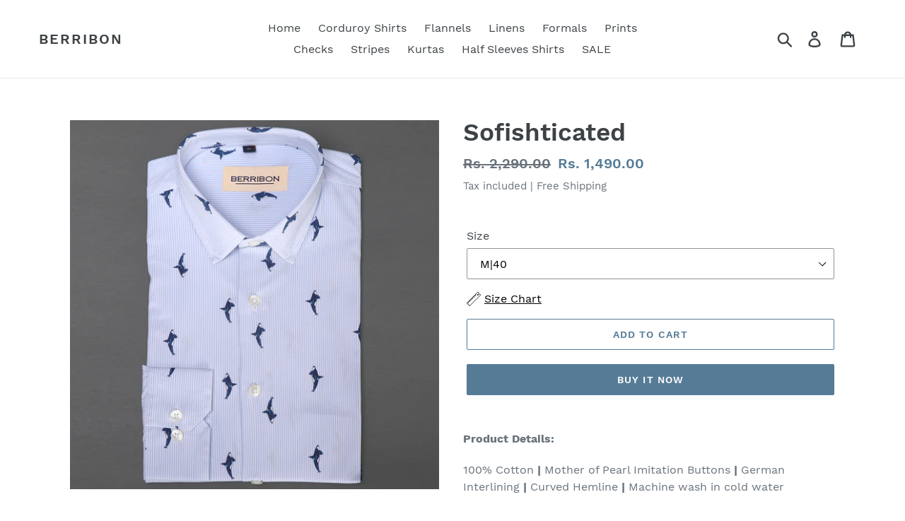

--- FILE ---
content_type: text/html; charset=utf-8
request_url: https://berribon.com/products/sofishticated
body_size: 20575
content:
<!doctype html>
<html class="no-js" lang="en">
<head>
  <!-- Global site tag (gtag.js) - Google Ads: 602808848 -->
<script async src="https://www.googletagmanager.com/gtag/js?id=AW-602808848"></script>
<script>
  window.dataLayer = window.dataLayer || [];
  function gtag(){dataLayer.push(arguments);}
  gtag('js', new Date());

  gtag('config', 'AW-602808848');
</script>


<script>
window.KiwiSizing = window.KiwiSizing === undefined ? {} : window.KiwiSizing;
KiwiSizing.shop = "berribon.myshopify.com";


KiwiSizing.data = {
  collections: "279227695288,238841069752,211233439903,386396684510,241398218936,239028601016,239030010040,239030304952,239031812280,239703392440,211233505439,279648075960,279648633016,279648698552,279649288376,279651025080,279329931448,279330914488,213917859999,211233308831,242405048504,264179908792,279177887928,279178444984,279179198648",
  tags: "Casuals,Cotton,Prints,White",
  product: "5505758593183",
  vendor: "Berribon",
  type: "Shirts",
  title: "Sofishticated",
  images: ["\/\/berribon.com\/cdn\/shop\/products\/IMG_4318.jpg?v=1616161448","\/\/berribon.com\/cdn\/shop\/products\/Sofishticated_ed0c44eb-3d04-477d-aa08-19caccff7dd6.jpg?v=1616161453"],
  options: [{"name":"Size","position":1,"values":["XS|36","S|38","M|40","L|42","XL|44","XXL|46"]}],
  variants: [{"id":35636719386783,"title":"XS|36","option1":"XS|36","option2":null,"option3":null,"sku":"","requires_shipping":true,"taxable":true,"featured_image":null,"available":false,"name":"Sofishticated - XS|36","public_title":"XS|36","options":["XS|36"],"price":149000,"weight":500,"compare_at_price":229000,"inventory_management":"shopify","barcode":"","requires_selling_plan":false,"selling_plan_allocations":[]},{"id":35568679420063,"title":"S|38","option1":"S|38","option2":null,"option3":null,"sku":"","requires_shipping":true,"taxable":true,"featured_image":null,"available":false,"name":"Sofishticated - S|38","public_title":"S|38","options":["S|38"],"price":149000,"weight":500,"compare_at_price":229000,"inventory_management":"shopify","barcode":"","requires_selling_plan":false,"selling_plan_allocations":[]},{"id":35568679452831,"title":"M|40","option1":"M|40","option2":null,"option3":null,"sku":"","requires_shipping":true,"taxable":true,"featured_image":null,"available":true,"name":"Sofishticated - M|40","public_title":"M|40","options":["M|40"],"price":149000,"weight":500,"compare_at_price":229000,"inventory_management":"shopify","barcode":"","requires_selling_plan":false,"selling_plan_allocations":[]},{"id":35568679485599,"title":"L|42","option1":"L|42","option2":null,"option3":null,"sku":"","requires_shipping":true,"taxable":true,"featured_image":null,"available":true,"name":"Sofishticated - L|42","public_title":"L|42","options":["L|42"],"price":149000,"weight":500,"compare_at_price":229000,"inventory_management":"shopify","barcode":"","requires_selling_plan":false,"selling_plan_allocations":[]},{"id":35568679518367,"title":"XL|44","option1":"XL|44","option2":null,"option3":null,"sku":"","requires_shipping":true,"taxable":true,"featured_image":null,"available":false,"name":"Sofishticated - XL|44","public_title":"XL|44","options":["XL|44"],"price":149000,"weight":500,"compare_at_price":229000,"inventory_management":"shopify","barcode":"","requires_selling_plan":false,"selling_plan_allocations":[]},{"id":35568679551135,"title":"XXL|46","option1":"XXL|46","option2":null,"option3":null,"sku":"","requires_shipping":true,"taxable":true,"featured_image":null,"available":false,"name":"Sofishticated - XXL|46","public_title":"XXL|46","options":["XXL|46"],"price":149000,"weight":500,"compare_at_price":229000,"inventory_management":"shopify","barcode":"","requires_selling_plan":false,"selling_plan_allocations":[]}],
};

</script>
  <meta name="google-site-verification" content="3BIgnhkLbxcv75FGJINQwDHJN8RqYQFef0kSu7DFY-U" />
  <meta charset="utf-8">
  <meta http-equiv="X-UA-Compatible" content="IE=edge,chrome=1">
  <meta name="viewport" content="width=device-width,initial-scale=1">
  <meta name="theme-color" content="#557b97">
  <link rel="canonical" href="https://berribon.com/products/sofishticated"><link rel="shortcut icon" href="//berribon.com/cdn/shop/files/android-chrome-512x512_32x32.png?v=1613699784" type="image/png"><title>Sofishticated
&ndash; Berribon</title><meta name="description" content="Product Details: 100% Cotton | Mother of Pearl Imitation Buttons | German Interlining | Curved Hemline | Machine wash in cold water"><!-- /snippets/social-meta-tags.liquid -->




<meta property="og:site_name" content="Berribon">
<meta property="og:url" content="https://berribon.com/products/sofishticated">
<meta property="og:title" content="Sofishticated">
<meta property="og:type" content="product">
<meta property="og:description" content="Product Details: 100% Cotton | Mother of Pearl Imitation Buttons | German Interlining | Curved Hemline | Machine wash in cold water">

  <meta property="og:price:amount" content="1,490.00">
  <meta property="og:price:currency" content="INR">

<meta property="og:image" content="http://berribon.com/cdn/shop/products/IMG_4318_1200x1200.jpg?v=1616161448"><meta property="og:image" content="http://berribon.com/cdn/shop/products/Sofishticated_ed0c44eb-3d04-477d-aa08-19caccff7dd6_1200x1200.jpg?v=1616161453">
<meta property="og:image:secure_url" content="https://berribon.com/cdn/shop/products/IMG_4318_1200x1200.jpg?v=1616161448"><meta property="og:image:secure_url" content="https://berribon.com/cdn/shop/products/Sofishticated_ed0c44eb-3d04-477d-aa08-19caccff7dd6_1200x1200.jpg?v=1616161453">


  <meta name="twitter:site" content="@BerribonIndia">

<meta name="twitter:card" content="summary_large_image">
<meta name="twitter:title" content="Sofishticated">
<meta name="twitter:description" content="Product Details: 100% Cotton | Mother of Pearl Imitation Buttons | German Interlining | Curved Hemline | Machine wash in cold water">


  <link href="//berribon.com/cdn/shop/t/18/assets/theme.scss.css?v=166676135919907604981715249105" rel="stylesheet" type="text/css" media="all" />

  <script>
    var theme = {
      strings: {
        addToCart: "Add to cart",
        soldOut: "Sold out",
        unavailable: "Unavailable",
        regularPrice: "Regular price",
        sale: "Sale",
        showMore: "Show More",
        showLess: "Show Less",
        addressError: "Error looking up that address",
        addressNoResults: "No results for that address",
        addressQueryLimit: "You have exceeded the Google API usage limit. Consider upgrading to a \u003ca href=\"https:\/\/developers.google.com\/maps\/premium\/usage-limits\"\u003ePremium Plan\u003c\/a\u003e.",
        authError: "There was a problem authenticating your Google Maps account.",
        newWindow: "Opens in a new window.",
        external: "Opens external website.",
        newWindowExternal: "Opens external website in a new window."
      },
      moneyFormat: "Rs. {{amount}}"
    }

    document.documentElement.className = document.documentElement.className.replace('no-js', 'js');
  </script><script src="//berribon.com/cdn/shop/t/18/assets/lazysizes.js?v=68441465964607740661611512301" async="async"></script>
  <script src="//berribon.com/cdn/shop/t/18/assets/vendor.js?v=12001839194546984181611512303" defer="defer"></script>
  <script src="//berribon.com/cdn/shop/t/18/assets/theme.js?v=179578845896316973311639150520" defer="defer"></script>

  <script>window.performance && window.performance.mark && window.performance.mark('shopify.content_for_header.start');</script><meta name="google-site-verification" content="2qXU-pTYTzyNkqA5Ns55zoXUBFHcZkCTFQI_CZ65k8g">
<meta name="facebook-domain-verification" content="g2uju68ok8hyfhqgzqiv9c2sr6zmm7">
<meta name="facebook-domain-verification" content="ren5fm2xdrpfdmwd21i190fo46v7f8">
<meta id="shopify-digital-wallet" name="shopify-digital-wallet" content="/21616558152/digital_wallets/dialog">
<link rel="alternate" hreflang="x-default" href="https://berribon.com/products/sofishticated">
<link rel="alternate" hreflang="en" href="https://berribon.com/products/sofishticated">
<link rel="alternate" hreflang="en-US" href="https://berribon.com/en-us/products/sofishticated">
<link rel="alternate" type="application/json+oembed" href="https://berribon.com/products/sofishticated.oembed">
<script async="async" src="/checkouts/internal/preloads.js?locale=en-IN"></script>
<script id="shopify-features" type="application/json">{"accessToken":"68a47a6f6c93a424188dd2e9fae7a187","betas":["rich-media-storefront-analytics"],"domain":"berribon.com","predictiveSearch":true,"shopId":21616558152,"locale":"en"}</script>
<script>var Shopify = Shopify || {};
Shopify.shop = "berribon.myshopify.com";
Shopify.locale = "en";
Shopify.currency = {"active":"INR","rate":"1.0"};
Shopify.country = "IN";
Shopify.theme = {"name":"Copy of Debut 24 jan 21","id":118281142456,"schema_name":"Debut","schema_version":"11.2.4","theme_store_id":796,"role":"main"};
Shopify.theme.handle = "null";
Shopify.theme.style = {"id":null,"handle":null};
Shopify.cdnHost = "berribon.com/cdn";
Shopify.routes = Shopify.routes || {};
Shopify.routes.root = "/";</script>
<script type="module">!function(o){(o.Shopify=o.Shopify||{}).modules=!0}(window);</script>
<script>!function(o){function n(){var o=[];function n(){o.push(Array.prototype.slice.apply(arguments))}return n.q=o,n}var t=o.Shopify=o.Shopify||{};t.loadFeatures=n(),t.autoloadFeatures=n()}(window);</script>
<script id="shop-js-analytics" type="application/json">{"pageType":"product"}</script>
<script defer="defer" async type="module" src="//berribon.com/cdn/shopifycloud/shop-js/modules/v2/client.init-shop-cart-sync_C5BV16lS.en.esm.js"></script>
<script defer="defer" async type="module" src="//berribon.com/cdn/shopifycloud/shop-js/modules/v2/chunk.common_CygWptCX.esm.js"></script>
<script type="module">
  await import("//berribon.com/cdn/shopifycloud/shop-js/modules/v2/client.init-shop-cart-sync_C5BV16lS.en.esm.js");
await import("//berribon.com/cdn/shopifycloud/shop-js/modules/v2/chunk.common_CygWptCX.esm.js");

  window.Shopify.SignInWithShop?.initShopCartSync?.({"fedCMEnabled":true,"windoidEnabled":true});

</script>
<script>(function() {
  var isLoaded = false;
  function asyncLoad() {
    if (isLoaded) return;
    isLoaded = true;
    var urls = ["https:\/\/app.kiwisizing.com\/web\/js\/dist\/kiwiSizing\/plugin\/SizingPlugin.prod.js?v=330\u0026shop=berribon.myshopify.com","https:\/\/sr-cdn.shiprocket.in\/sr-promise\/static\/uc.js?channel_id=4\u0026sr_company_id=793143\u0026shop=berribon.myshopify.com"];
    for (var i = 0; i < urls.length; i++) {
      var s = document.createElement('script');
      s.type = 'text/javascript';
      s.async = true;
      s.src = urls[i];
      var x = document.getElementsByTagName('script')[0];
      x.parentNode.insertBefore(s, x);
    }
  };
  if(window.attachEvent) {
    window.attachEvent('onload', asyncLoad);
  } else {
    window.addEventListener('load', asyncLoad, false);
  }
})();</script>
<script id="__st">var __st={"a":21616558152,"offset":-18000,"reqid":"0931db4f-f7e3-4fc1-b1f8-c1e29265bc78-1768827788","pageurl":"berribon.com\/products\/sofishticated","u":"dcde5aa5257b","p":"product","rtyp":"product","rid":5505758593183};</script>
<script>window.ShopifyPaypalV4VisibilityTracking = true;</script>
<script id="form-persister">!function(){'use strict';const t='contact',e='new_comment',n=[[t,t],['blogs',e],['comments',e],[t,'customer']],o='password',r='form_key',c=['recaptcha-v3-token','g-recaptcha-response','h-captcha-response',o],s=()=>{try{return window.sessionStorage}catch{return}},i='__shopify_v',u=t=>t.elements[r],a=function(){const t=[...n].map((([t,e])=>`form[action*='/${t}']:not([data-nocaptcha='true']) input[name='form_type'][value='${e}']`)).join(',');var e;return e=t,()=>e?[...document.querySelectorAll(e)].map((t=>t.form)):[]}();function m(t){const e=u(t);a().includes(t)&&(!e||!e.value)&&function(t){try{if(!s())return;!function(t){const e=s();if(!e)return;const n=u(t);if(!n)return;const o=n.value;o&&e.removeItem(o)}(t);const e=Array.from(Array(32),(()=>Math.random().toString(36)[2])).join('');!function(t,e){u(t)||t.append(Object.assign(document.createElement('input'),{type:'hidden',name:r})),t.elements[r].value=e}(t,e),function(t,e){const n=s();if(!n)return;const r=[...t.querySelectorAll(`input[type='${o}']`)].map((({name:t})=>t)),u=[...c,...r],a={};for(const[o,c]of new FormData(t).entries())u.includes(o)||(a[o]=c);n.setItem(e,JSON.stringify({[i]:1,action:t.action,data:a}))}(t,e)}catch(e){console.error('failed to persist form',e)}}(t)}const f=t=>{if('true'===t.dataset.persistBound)return;const e=function(t,e){const n=function(t){return'function'==typeof t.submit?t.submit:HTMLFormElement.prototype.submit}(t).bind(t);return function(){let t;return()=>{t||(t=!0,(()=>{try{e(),n()}catch(t){(t=>{console.error('form submit failed',t)})(t)}})(),setTimeout((()=>t=!1),250))}}()}(t,(()=>{m(t)}));!function(t,e){if('function'==typeof t.submit&&'function'==typeof e)try{t.submit=e}catch{}}(t,e),t.addEventListener('submit',(t=>{t.preventDefault(),e()})),t.dataset.persistBound='true'};!function(){function t(t){const e=(t=>{const e=t.target;return e instanceof HTMLFormElement?e:e&&e.form})(t);e&&m(e)}document.addEventListener('submit',t),document.addEventListener('DOMContentLoaded',(()=>{const e=a();for(const t of e)f(t);var n;n=document.body,new window.MutationObserver((t=>{for(const e of t)if('childList'===e.type&&e.addedNodes.length)for(const t of e.addedNodes)1===t.nodeType&&'FORM'===t.tagName&&a().includes(t)&&f(t)})).observe(n,{childList:!0,subtree:!0,attributes:!1}),document.removeEventListener('submit',t)}))}()}();</script>
<script integrity="sha256-4kQ18oKyAcykRKYeNunJcIwy7WH5gtpwJnB7kiuLZ1E=" data-source-attribution="shopify.loadfeatures" defer="defer" src="//berribon.com/cdn/shopifycloud/storefront/assets/storefront/load_feature-a0a9edcb.js" crossorigin="anonymous"></script>
<script data-source-attribution="shopify.dynamic_checkout.dynamic.init">var Shopify=Shopify||{};Shopify.PaymentButton=Shopify.PaymentButton||{isStorefrontPortableWallets:!0,init:function(){window.Shopify.PaymentButton.init=function(){};var t=document.createElement("script");t.src="https://berribon.com/cdn/shopifycloud/portable-wallets/latest/portable-wallets.en.js",t.type="module",document.head.appendChild(t)}};
</script>
<script data-source-attribution="shopify.dynamic_checkout.buyer_consent">
  function portableWalletsHideBuyerConsent(e){var t=document.getElementById("shopify-buyer-consent"),n=document.getElementById("shopify-subscription-policy-button");t&&n&&(t.classList.add("hidden"),t.setAttribute("aria-hidden","true"),n.removeEventListener("click",e))}function portableWalletsShowBuyerConsent(e){var t=document.getElementById("shopify-buyer-consent"),n=document.getElementById("shopify-subscription-policy-button");t&&n&&(t.classList.remove("hidden"),t.removeAttribute("aria-hidden"),n.addEventListener("click",e))}window.Shopify?.PaymentButton&&(window.Shopify.PaymentButton.hideBuyerConsent=portableWalletsHideBuyerConsent,window.Shopify.PaymentButton.showBuyerConsent=portableWalletsShowBuyerConsent);
</script>
<script>
  function portableWalletsCleanup(e){e&&e.src&&console.error("Failed to load portable wallets script "+e.src);var t=document.querySelectorAll("shopify-accelerated-checkout .shopify-payment-button__skeleton, shopify-accelerated-checkout-cart .wallet-cart-button__skeleton"),e=document.getElementById("shopify-buyer-consent");for(let e=0;e<t.length;e++)t[e].remove();e&&e.remove()}function portableWalletsNotLoadedAsModule(e){e instanceof ErrorEvent&&"string"==typeof e.message&&e.message.includes("import.meta")&&"string"==typeof e.filename&&e.filename.includes("portable-wallets")&&(window.removeEventListener("error",portableWalletsNotLoadedAsModule),window.Shopify.PaymentButton.failedToLoad=e,"loading"===document.readyState?document.addEventListener("DOMContentLoaded",window.Shopify.PaymentButton.init):window.Shopify.PaymentButton.init())}window.addEventListener("error",portableWalletsNotLoadedAsModule);
</script>

<script type="module" src="https://berribon.com/cdn/shopifycloud/portable-wallets/latest/portable-wallets.en.js" onError="portableWalletsCleanup(this)" crossorigin="anonymous"></script>
<script nomodule>
  document.addEventListener("DOMContentLoaded", portableWalletsCleanup);
</script>

<link id="shopify-accelerated-checkout-styles" rel="stylesheet" media="screen" href="https://berribon.com/cdn/shopifycloud/portable-wallets/latest/accelerated-checkout-backwards-compat.css" crossorigin="anonymous">
<style id="shopify-accelerated-checkout-cart">
        #shopify-buyer-consent {
  margin-top: 1em;
  display: inline-block;
  width: 100%;
}

#shopify-buyer-consent.hidden {
  display: none;
}

#shopify-subscription-policy-button {
  background: none;
  border: none;
  padding: 0;
  text-decoration: underline;
  font-size: inherit;
  cursor: pointer;
}

#shopify-subscription-policy-button::before {
  box-shadow: none;
}

      </style>

<script>window.performance && window.performance.mark && window.performance.mark('shopify.content_for_header.end');</script>

<link href="https://monorail-edge.shopifysvc.com" rel="dns-prefetch">
<script>(function(){if ("sendBeacon" in navigator && "performance" in window) {try {var session_token_from_headers = performance.getEntriesByType('navigation')[0].serverTiming.find(x => x.name == '_s').description;} catch {var session_token_from_headers = undefined;}var session_cookie_matches = document.cookie.match(/_shopify_s=([^;]*)/);var session_token_from_cookie = session_cookie_matches && session_cookie_matches.length === 2 ? session_cookie_matches[1] : "";var session_token = session_token_from_headers || session_token_from_cookie || "";function handle_abandonment_event(e) {var entries = performance.getEntries().filter(function(entry) {return /monorail-edge.shopifysvc.com/.test(entry.name);});if (!window.abandonment_tracked && entries.length === 0) {window.abandonment_tracked = true;var currentMs = Date.now();var navigation_start = performance.timing.navigationStart;var payload = {shop_id: 21616558152,url: window.location.href,navigation_start,duration: currentMs - navigation_start,session_token,page_type: "product"};window.navigator.sendBeacon("https://monorail-edge.shopifysvc.com/v1/produce", JSON.stringify({schema_id: "online_store_buyer_site_abandonment/1.1",payload: payload,metadata: {event_created_at_ms: currentMs,event_sent_at_ms: currentMs}}));}}window.addEventListener('pagehide', handle_abandonment_event);}}());</script>
<script id="web-pixels-manager-setup">(function e(e,d,r,n,o){if(void 0===o&&(o={}),!Boolean(null===(a=null===(i=window.Shopify)||void 0===i?void 0:i.analytics)||void 0===a?void 0:a.replayQueue)){var i,a;window.Shopify=window.Shopify||{};var t=window.Shopify;t.analytics=t.analytics||{};var s=t.analytics;s.replayQueue=[],s.publish=function(e,d,r){return s.replayQueue.push([e,d,r]),!0};try{self.performance.mark("wpm:start")}catch(e){}var l=function(){var e={modern:/Edge?\/(1{2}[4-9]|1[2-9]\d|[2-9]\d{2}|\d{4,})\.\d+(\.\d+|)|Firefox\/(1{2}[4-9]|1[2-9]\d|[2-9]\d{2}|\d{4,})\.\d+(\.\d+|)|Chrom(ium|e)\/(9{2}|\d{3,})\.\d+(\.\d+|)|(Maci|X1{2}).+ Version\/(15\.\d+|(1[6-9]|[2-9]\d|\d{3,})\.\d+)([,.]\d+|)( \(\w+\)|)( Mobile\/\w+|) Safari\/|Chrome.+OPR\/(9{2}|\d{3,})\.\d+\.\d+|(CPU[ +]OS|iPhone[ +]OS|CPU[ +]iPhone|CPU IPhone OS|CPU iPad OS)[ +]+(15[._]\d+|(1[6-9]|[2-9]\d|\d{3,})[._]\d+)([._]\d+|)|Android:?[ /-](13[3-9]|1[4-9]\d|[2-9]\d{2}|\d{4,})(\.\d+|)(\.\d+|)|Android.+Firefox\/(13[5-9]|1[4-9]\d|[2-9]\d{2}|\d{4,})\.\d+(\.\d+|)|Android.+Chrom(ium|e)\/(13[3-9]|1[4-9]\d|[2-9]\d{2}|\d{4,})\.\d+(\.\d+|)|SamsungBrowser\/([2-9]\d|\d{3,})\.\d+/,legacy:/Edge?\/(1[6-9]|[2-9]\d|\d{3,})\.\d+(\.\d+|)|Firefox\/(5[4-9]|[6-9]\d|\d{3,})\.\d+(\.\d+|)|Chrom(ium|e)\/(5[1-9]|[6-9]\d|\d{3,})\.\d+(\.\d+|)([\d.]+$|.*Safari\/(?![\d.]+ Edge\/[\d.]+$))|(Maci|X1{2}).+ Version\/(10\.\d+|(1[1-9]|[2-9]\d|\d{3,})\.\d+)([,.]\d+|)( \(\w+\)|)( Mobile\/\w+|) Safari\/|Chrome.+OPR\/(3[89]|[4-9]\d|\d{3,})\.\d+\.\d+|(CPU[ +]OS|iPhone[ +]OS|CPU[ +]iPhone|CPU IPhone OS|CPU iPad OS)[ +]+(10[._]\d+|(1[1-9]|[2-9]\d|\d{3,})[._]\d+)([._]\d+|)|Android:?[ /-](13[3-9]|1[4-9]\d|[2-9]\d{2}|\d{4,})(\.\d+|)(\.\d+|)|Mobile Safari.+OPR\/([89]\d|\d{3,})\.\d+\.\d+|Android.+Firefox\/(13[5-9]|1[4-9]\d|[2-9]\d{2}|\d{4,})\.\d+(\.\d+|)|Android.+Chrom(ium|e)\/(13[3-9]|1[4-9]\d|[2-9]\d{2}|\d{4,})\.\d+(\.\d+|)|Android.+(UC? ?Browser|UCWEB|U3)[ /]?(15\.([5-9]|\d{2,})|(1[6-9]|[2-9]\d|\d{3,})\.\d+)\.\d+|SamsungBrowser\/(5\.\d+|([6-9]|\d{2,})\.\d+)|Android.+MQ{2}Browser\/(14(\.(9|\d{2,})|)|(1[5-9]|[2-9]\d|\d{3,})(\.\d+|))(\.\d+|)|K[Aa][Ii]OS\/(3\.\d+|([4-9]|\d{2,})\.\d+)(\.\d+|)/},d=e.modern,r=e.legacy,n=navigator.userAgent;return n.match(d)?"modern":n.match(r)?"legacy":"unknown"}(),u="modern"===l?"modern":"legacy",c=(null!=n?n:{modern:"",legacy:""})[u],f=function(e){return[e.baseUrl,"/wpm","/b",e.hashVersion,"modern"===e.buildTarget?"m":"l",".js"].join("")}({baseUrl:d,hashVersion:r,buildTarget:u}),m=function(e){var d=e.version,r=e.bundleTarget,n=e.surface,o=e.pageUrl,i=e.monorailEndpoint;return{emit:function(e){var a=e.status,t=e.errorMsg,s=(new Date).getTime(),l=JSON.stringify({metadata:{event_sent_at_ms:s},events:[{schema_id:"web_pixels_manager_load/3.1",payload:{version:d,bundle_target:r,page_url:o,status:a,surface:n,error_msg:t},metadata:{event_created_at_ms:s}}]});if(!i)return console&&console.warn&&console.warn("[Web Pixels Manager] No Monorail endpoint provided, skipping logging."),!1;try{return self.navigator.sendBeacon.bind(self.navigator)(i,l)}catch(e){}var u=new XMLHttpRequest;try{return u.open("POST",i,!0),u.setRequestHeader("Content-Type","text/plain"),u.send(l),!0}catch(e){return console&&console.warn&&console.warn("[Web Pixels Manager] Got an unhandled error while logging to Monorail."),!1}}}}({version:r,bundleTarget:l,surface:e.surface,pageUrl:self.location.href,monorailEndpoint:e.monorailEndpoint});try{o.browserTarget=l,function(e){var d=e.src,r=e.async,n=void 0===r||r,o=e.onload,i=e.onerror,a=e.sri,t=e.scriptDataAttributes,s=void 0===t?{}:t,l=document.createElement("script"),u=document.querySelector("head"),c=document.querySelector("body");if(l.async=n,l.src=d,a&&(l.integrity=a,l.crossOrigin="anonymous"),s)for(var f in s)if(Object.prototype.hasOwnProperty.call(s,f))try{l.dataset[f]=s[f]}catch(e){}if(o&&l.addEventListener("load",o),i&&l.addEventListener("error",i),u)u.appendChild(l);else{if(!c)throw new Error("Did not find a head or body element to append the script");c.appendChild(l)}}({src:f,async:!0,onload:function(){if(!function(){var e,d;return Boolean(null===(d=null===(e=window.Shopify)||void 0===e?void 0:e.analytics)||void 0===d?void 0:d.initialized)}()){var d=window.webPixelsManager.init(e)||void 0;if(d){var r=window.Shopify.analytics;r.replayQueue.forEach((function(e){var r=e[0],n=e[1],o=e[2];d.publishCustomEvent(r,n,o)})),r.replayQueue=[],r.publish=d.publishCustomEvent,r.visitor=d.visitor,r.initialized=!0}}},onerror:function(){return m.emit({status:"failed",errorMsg:"".concat(f," has failed to load")})},sri:function(e){var d=/^sha384-[A-Za-z0-9+/=]+$/;return"string"==typeof e&&d.test(e)}(c)?c:"",scriptDataAttributes:o}),m.emit({status:"loading"})}catch(e){m.emit({status:"failed",errorMsg:(null==e?void 0:e.message)||"Unknown error"})}}})({shopId: 21616558152,storefrontBaseUrl: "https://berribon.com",extensionsBaseUrl: "https://extensions.shopifycdn.com/cdn/shopifycloud/web-pixels-manager",monorailEndpoint: "https://monorail-edge.shopifysvc.com/unstable/produce_batch",surface: "storefront-renderer",enabledBetaFlags: ["2dca8a86"],webPixelsConfigList: [{"id":"414679262","configuration":"{\"config\":\"{\\\"pixel_id\\\":\\\"AW-602808848\\\",\\\"target_country\\\":\\\"IN\\\",\\\"gtag_events\\\":[{\\\"type\\\":\\\"search\\\",\\\"action_label\\\":\\\"AW-602808848\\\/bgYmCIippfEBEJDEuJ8C\\\"},{\\\"type\\\":\\\"begin_checkout\\\",\\\"action_label\\\":\\\"AW-602808848\\\/56luCIWppfEBEJDEuJ8C\\\"},{\\\"type\\\":\\\"view_item\\\",\\\"action_label\\\":[\\\"AW-602808848\\\/1JG_CP-opfEBEJDEuJ8C\\\",\\\"MC-LQL1VNBJRG\\\"]},{\\\"type\\\":\\\"purchase\\\",\\\"action_label\\\":[\\\"AW-602808848\\\/VpLOCPyopfEBEJDEuJ8C\\\",\\\"MC-LQL1VNBJRG\\\"]},{\\\"type\\\":\\\"page_view\\\",\\\"action_label\\\":[\\\"AW-602808848\\\/S098CPmopfEBEJDEuJ8C\\\",\\\"MC-LQL1VNBJRG\\\"]},{\\\"type\\\":\\\"add_payment_info\\\",\\\"action_label\\\":\\\"AW-602808848\\\/9ybbCIuppfEBEJDEuJ8C\\\"},{\\\"type\\\":\\\"add_to_cart\\\",\\\"action_label\\\":\\\"AW-602808848\\\/CfvACIKppfEBEJDEuJ8C\\\"}],\\\"enable_monitoring_mode\\\":false}\"}","eventPayloadVersion":"v1","runtimeContext":"OPEN","scriptVersion":"b2a88bafab3e21179ed38636efcd8a93","type":"APP","apiClientId":1780363,"privacyPurposes":[],"dataSharingAdjustments":{"protectedCustomerApprovalScopes":["read_customer_address","read_customer_email","read_customer_name","read_customer_personal_data","read_customer_phone"]}},{"id":"190906590","configuration":"{\"pixel_id\":\"1642100092642032\",\"pixel_type\":\"facebook_pixel\",\"metaapp_system_user_token\":\"-\"}","eventPayloadVersion":"v1","runtimeContext":"OPEN","scriptVersion":"ca16bc87fe92b6042fbaa3acc2fbdaa6","type":"APP","apiClientId":2329312,"privacyPurposes":["ANALYTICS","MARKETING","SALE_OF_DATA"],"dataSharingAdjustments":{"protectedCustomerApprovalScopes":["read_customer_address","read_customer_email","read_customer_name","read_customer_personal_data","read_customer_phone"]}},{"id":"72876254","eventPayloadVersion":"v1","runtimeContext":"LAX","scriptVersion":"1","type":"CUSTOM","privacyPurposes":["ANALYTICS"],"name":"Google Analytics tag (migrated)"},{"id":"shopify-app-pixel","configuration":"{}","eventPayloadVersion":"v1","runtimeContext":"STRICT","scriptVersion":"0450","apiClientId":"shopify-pixel","type":"APP","privacyPurposes":["ANALYTICS","MARKETING"]},{"id":"shopify-custom-pixel","eventPayloadVersion":"v1","runtimeContext":"LAX","scriptVersion":"0450","apiClientId":"shopify-pixel","type":"CUSTOM","privacyPurposes":["ANALYTICS","MARKETING"]}],isMerchantRequest: false,initData: {"shop":{"name":"Berribon","paymentSettings":{"currencyCode":"INR"},"myshopifyDomain":"berribon.myshopify.com","countryCode":"IN","storefrontUrl":"https:\/\/berribon.com"},"customer":null,"cart":null,"checkout":null,"productVariants":[{"price":{"amount":1490.0,"currencyCode":"INR"},"product":{"title":"Sofishticated","vendor":"Berribon","id":"5505758593183","untranslatedTitle":"Sofishticated","url":"\/products\/sofishticated","type":"Shirts"},"id":"35636719386783","image":{"src":"\/\/berribon.com\/cdn\/shop\/products\/IMG_4318.jpg?v=1616161448"},"sku":"","title":"XS|36","untranslatedTitle":"XS|36"},{"price":{"amount":1490.0,"currencyCode":"INR"},"product":{"title":"Sofishticated","vendor":"Berribon","id":"5505758593183","untranslatedTitle":"Sofishticated","url":"\/products\/sofishticated","type":"Shirts"},"id":"35568679420063","image":{"src":"\/\/berribon.com\/cdn\/shop\/products\/IMG_4318.jpg?v=1616161448"},"sku":"","title":"S|38","untranslatedTitle":"S|38"},{"price":{"amount":1490.0,"currencyCode":"INR"},"product":{"title":"Sofishticated","vendor":"Berribon","id":"5505758593183","untranslatedTitle":"Sofishticated","url":"\/products\/sofishticated","type":"Shirts"},"id":"35568679452831","image":{"src":"\/\/berribon.com\/cdn\/shop\/products\/IMG_4318.jpg?v=1616161448"},"sku":"","title":"M|40","untranslatedTitle":"M|40"},{"price":{"amount":1490.0,"currencyCode":"INR"},"product":{"title":"Sofishticated","vendor":"Berribon","id":"5505758593183","untranslatedTitle":"Sofishticated","url":"\/products\/sofishticated","type":"Shirts"},"id":"35568679485599","image":{"src":"\/\/berribon.com\/cdn\/shop\/products\/IMG_4318.jpg?v=1616161448"},"sku":"","title":"L|42","untranslatedTitle":"L|42"},{"price":{"amount":1490.0,"currencyCode":"INR"},"product":{"title":"Sofishticated","vendor":"Berribon","id":"5505758593183","untranslatedTitle":"Sofishticated","url":"\/products\/sofishticated","type":"Shirts"},"id":"35568679518367","image":{"src":"\/\/berribon.com\/cdn\/shop\/products\/IMG_4318.jpg?v=1616161448"},"sku":"","title":"XL|44","untranslatedTitle":"XL|44"},{"price":{"amount":1490.0,"currencyCode":"INR"},"product":{"title":"Sofishticated","vendor":"Berribon","id":"5505758593183","untranslatedTitle":"Sofishticated","url":"\/products\/sofishticated","type":"Shirts"},"id":"35568679551135","image":{"src":"\/\/berribon.com\/cdn\/shop\/products\/IMG_4318.jpg?v=1616161448"},"sku":"","title":"XXL|46","untranslatedTitle":"XXL|46"}],"purchasingCompany":null},},"https://berribon.com/cdn","fcfee988w5aeb613cpc8e4bc33m6693e112",{"modern":"","legacy":""},{"shopId":"21616558152","storefrontBaseUrl":"https:\/\/berribon.com","extensionBaseUrl":"https:\/\/extensions.shopifycdn.com\/cdn\/shopifycloud\/web-pixels-manager","surface":"storefront-renderer","enabledBetaFlags":"[\"2dca8a86\"]","isMerchantRequest":"false","hashVersion":"fcfee988w5aeb613cpc8e4bc33m6693e112","publish":"custom","events":"[[\"page_viewed\",{}],[\"product_viewed\",{\"productVariant\":{\"price\":{\"amount\":1490.0,\"currencyCode\":\"INR\"},\"product\":{\"title\":\"Sofishticated\",\"vendor\":\"Berribon\",\"id\":\"5505758593183\",\"untranslatedTitle\":\"Sofishticated\",\"url\":\"\/products\/sofishticated\",\"type\":\"Shirts\"},\"id\":\"35568679452831\",\"image\":{\"src\":\"\/\/berribon.com\/cdn\/shop\/products\/IMG_4318.jpg?v=1616161448\"},\"sku\":\"\",\"title\":\"M|40\",\"untranslatedTitle\":\"M|40\"}}]]"});</script><script>
  window.ShopifyAnalytics = window.ShopifyAnalytics || {};
  window.ShopifyAnalytics.meta = window.ShopifyAnalytics.meta || {};
  window.ShopifyAnalytics.meta.currency = 'INR';
  var meta = {"product":{"id":5505758593183,"gid":"gid:\/\/shopify\/Product\/5505758593183","vendor":"Berribon","type":"Shirts","handle":"sofishticated","variants":[{"id":35636719386783,"price":149000,"name":"Sofishticated - XS|36","public_title":"XS|36","sku":""},{"id":35568679420063,"price":149000,"name":"Sofishticated - S|38","public_title":"S|38","sku":""},{"id":35568679452831,"price":149000,"name":"Sofishticated - M|40","public_title":"M|40","sku":""},{"id":35568679485599,"price":149000,"name":"Sofishticated - L|42","public_title":"L|42","sku":""},{"id":35568679518367,"price":149000,"name":"Sofishticated - XL|44","public_title":"XL|44","sku":""},{"id":35568679551135,"price":149000,"name":"Sofishticated - XXL|46","public_title":"XXL|46","sku":""}],"remote":false},"page":{"pageType":"product","resourceType":"product","resourceId":5505758593183,"requestId":"0931db4f-f7e3-4fc1-b1f8-c1e29265bc78-1768827788"}};
  for (var attr in meta) {
    window.ShopifyAnalytics.meta[attr] = meta[attr];
  }
</script>
<script class="analytics">
  (function () {
    var customDocumentWrite = function(content) {
      var jquery = null;

      if (window.jQuery) {
        jquery = window.jQuery;
      } else if (window.Checkout && window.Checkout.$) {
        jquery = window.Checkout.$;
      }

      if (jquery) {
        jquery('body').append(content);
      }
    };

    var hasLoggedConversion = function(token) {
      if (token) {
        return document.cookie.indexOf('loggedConversion=' + token) !== -1;
      }
      return false;
    }

    var setCookieIfConversion = function(token) {
      if (token) {
        var twoMonthsFromNow = new Date(Date.now());
        twoMonthsFromNow.setMonth(twoMonthsFromNow.getMonth() + 2);

        document.cookie = 'loggedConversion=' + token + '; expires=' + twoMonthsFromNow;
      }
    }

    var trekkie = window.ShopifyAnalytics.lib = window.trekkie = window.trekkie || [];
    if (trekkie.integrations) {
      return;
    }
    trekkie.methods = [
      'identify',
      'page',
      'ready',
      'track',
      'trackForm',
      'trackLink'
    ];
    trekkie.factory = function(method) {
      return function() {
        var args = Array.prototype.slice.call(arguments);
        args.unshift(method);
        trekkie.push(args);
        return trekkie;
      };
    };
    for (var i = 0; i < trekkie.methods.length; i++) {
      var key = trekkie.methods[i];
      trekkie[key] = trekkie.factory(key);
    }
    trekkie.load = function(config) {
      trekkie.config = config || {};
      trekkie.config.initialDocumentCookie = document.cookie;
      var first = document.getElementsByTagName('script')[0];
      var script = document.createElement('script');
      script.type = 'text/javascript';
      script.onerror = function(e) {
        var scriptFallback = document.createElement('script');
        scriptFallback.type = 'text/javascript';
        scriptFallback.onerror = function(error) {
                var Monorail = {
      produce: function produce(monorailDomain, schemaId, payload) {
        var currentMs = new Date().getTime();
        var event = {
          schema_id: schemaId,
          payload: payload,
          metadata: {
            event_created_at_ms: currentMs,
            event_sent_at_ms: currentMs
          }
        };
        return Monorail.sendRequest("https://" + monorailDomain + "/v1/produce", JSON.stringify(event));
      },
      sendRequest: function sendRequest(endpointUrl, payload) {
        // Try the sendBeacon API
        if (window && window.navigator && typeof window.navigator.sendBeacon === 'function' && typeof window.Blob === 'function' && !Monorail.isIos12()) {
          var blobData = new window.Blob([payload], {
            type: 'text/plain'
          });

          if (window.navigator.sendBeacon(endpointUrl, blobData)) {
            return true;
          } // sendBeacon was not successful

        } // XHR beacon

        var xhr = new XMLHttpRequest();

        try {
          xhr.open('POST', endpointUrl);
          xhr.setRequestHeader('Content-Type', 'text/plain');
          xhr.send(payload);
        } catch (e) {
          console.log(e);
        }

        return false;
      },
      isIos12: function isIos12() {
        return window.navigator.userAgent.lastIndexOf('iPhone; CPU iPhone OS 12_') !== -1 || window.navigator.userAgent.lastIndexOf('iPad; CPU OS 12_') !== -1;
      }
    };
    Monorail.produce('monorail-edge.shopifysvc.com',
      'trekkie_storefront_load_errors/1.1',
      {shop_id: 21616558152,
      theme_id: 118281142456,
      app_name: "storefront",
      context_url: window.location.href,
      source_url: "//berribon.com/cdn/s/trekkie.storefront.cd680fe47e6c39ca5d5df5f0a32d569bc48c0f27.min.js"});

        };
        scriptFallback.async = true;
        scriptFallback.src = '//berribon.com/cdn/s/trekkie.storefront.cd680fe47e6c39ca5d5df5f0a32d569bc48c0f27.min.js';
        first.parentNode.insertBefore(scriptFallback, first);
      };
      script.async = true;
      script.src = '//berribon.com/cdn/s/trekkie.storefront.cd680fe47e6c39ca5d5df5f0a32d569bc48c0f27.min.js';
      first.parentNode.insertBefore(script, first);
    };
    trekkie.load(
      {"Trekkie":{"appName":"storefront","development":false,"defaultAttributes":{"shopId":21616558152,"isMerchantRequest":null,"themeId":118281142456,"themeCityHash":"3556771876812796213","contentLanguage":"en","currency":"INR","eventMetadataId":"11ee17f4-ce7f-435f-a4f0-62586ae8f7cb"},"isServerSideCookieWritingEnabled":true,"monorailRegion":"shop_domain","enabledBetaFlags":["65f19447"]},"Session Attribution":{},"S2S":{"facebookCapiEnabled":true,"source":"trekkie-storefront-renderer","apiClientId":580111}}
    );

    var loaded = false;
    trekkie.ready(function() {
      if (loaded) return;
      loaded = true;

      window.ShopifyAnalytics.lib = window.trekkie;

      var originalDocumentWrite = document.write;
      document.write = customDocumentWrite;
      try { window.ShopifyAnalytics.merchantGoogleAnalytics.call(this); } catch(error) {};
      document.write = originalDocumentWrite;

      window.ShopifyAnalytics.lib.page(null,{"pageType":"product","resourceType":"product","resourceId":5505758593183,"requestId":"0931db4f-f7e3-4fc1-b1f8-c1e29265bc78-1768827788","shopifyEmitted":true});

      var match = window.location.pathname.match(/checkouts\/(.+)\/(thank_you|post_purchase)/)
      var token = match? match[1]: undefined;
      if (!hasLoggedConversion(token)) {
        setCookieIfConversion(token);
        window.ShopifyAnalytics.lib.track("Viewed Product",{"currency":"INR","variantId":35636719386783,"productId":5505758593183,"productGid":"gid:\/\/shopify\/Product\/5505758593183","name":"Sofishticated - XS|36","price":"1490.00","sku":"","brand":"Berribon","variant":"XS|36","category":"Shirts","nonInteraction":true,"remote":false},undefined,undefined,{"shopifyEmitted":true});
      window.ShopifyAnalytics.lib.track("monorail:\/\/trekkie_storefront_viewed_product\/1.1",{"currency":"INR","variantId":35636719386783,"productId":5505758593183,"productGid":"gid:\/\/shopify\/Product\/5505758593183","name":"Sofishticated - XS|36","price":"1490.00","sku":"","brand":"Berribon","variant":"XS|36","category":"Shirts","nonInteraction":true,"remote":false,"referer":"https:\/\/berribon.com\/products\/sofishticated"});
      }
    });


        var eventsListenerScript = document.createElement('script');
        eventsListenerScript.async = true;
        eventsListenerScript.src = "//berribon.com/cdn/shopifycloud/storefront/assets/shop_events_listener-3da45d37.js";
        document.getElementsByTagName('head')[0].appendChild(eventsListenerScript);

})();</script>
  <script>
  if (!window.ga || (window.ga && typeof window.ga !== 'function')) {
    window.ga = function ga() {
      (window.ga.q = window.ga.q || []).push(arguments);
      if (window.Shopify && window.Shopify.analytics && typeof window.Shopify.analytics.publish === 'function') {
        window.Shopify.analytics.publish("ga_stub_called", {}, {sendTo: "google_osp_migration"});
      }
      console.error("Shopify's Google Analytics stub called with:", Array.from(arguments), "\nSee https://help.shopify.com/manual/promoting-marketing/pixels/pixel-migration#google for more information.");
    };
    if (window.Shopify && window.Shopify.analytics && typeof window.Shopify.analytics.publish === 'function') {
      window.Shopify.analytics.publish("ga_stub_initialized", {}, {sendTo: "google_osp_migration"});
    }
  }
</script>
<script
  defer
  src="https://berribon.com/cdn/shopifycloud/perf-kit/shopify-perf-kit-3.0.4.min.js"
  data-application="storefront-renderer"
  data-shop-id="21616558152"
  data-render-region="gcp-us-central1"
  data-page-type="product"
  data-theme-instance-id="118281142456"
  data-theme-name="Debut"
  data-theme-version="11.2.4"
  data-monorail-region="shop_domain"
  data-resource-timing-sampling-rate="10"
  data-shs="true"
  data-shs-beacon="true"
  data-shs-export-with-fetch="true"
  data-shs-logs-sample-rate="1"
  data-shs-beacon-endpoint="https://berribon.com/api/collect"
></script>
</head>

<body class="template-product">

  <a class="in-page-link visually-hidden skip-link" href="#MainContent">Skip to content</a>

  <div id="SearchDrawer" class="search-bar drawer drawer--top" role="dialog" aria-modal="true" aria-label="Search">
    <div class="search-bar__table">
      <div class="search-bar__table-cell search-bar__form-wrapper">
        <form class="search search-bar__form" action="/search" method="get" role="search">
          <input class="search__input search-bar__input" type="search" name="q" value="" placeholder="Search" aria-label="Search">
          <button class="search-bar__submit search__submit btn--link" type="submit">
            <svg aria-hidden="true" focusable="false" role="presentation" class="icon icon-search" viewBox="0 0 37 40"><path d="M35.6 36l-9.8-9.8c4.1-5.4 3.6-13.2-1.3-18.1-5.4-5.4-14.2-5.4-19.7 0-5.4 5.4-5.4 14.2 0 19.7 2.6 2.6 6.1 4.1 9.8 4.1 3 0 5.9-1 8.3-2.8l9.8 9.8c.4.4.9.6 1.4.6s1-.2 1.4-.6c.9-.9.9-2.1.1-2.9zm-20.9-8.2c-2.6 0-5.1-1-7-2.9-3.9-3.9-3.9-10.1 0-14C9.6 9 12.2 8 14.7 8s5.1 1 7 2.9c3.9 3.9 3.9 10.1 0 14-1.9 1.9-4.4 2.9-7 2.9z"/></svg>
            <span class="icon__fallback-text">Submit</span>
          </button>
        </form>
      </div>
      <div class="search-bar__table-cell text-right">
        <button type="button" class="btn--link search-bar__close js-drawer-close">
          <svg aria-hidden="true" focusable="false" role="presentation" class="icon icon-close" viewBox="0 0 40 40"><path d="M23.868 20.015L39.117 4.78c1.11-1.108 1.11-2.77 0-3.877-1.109-1.108-2.773-1.108-3.882 0L19.986 16.137 4.737.904C3.628-.204 1.965-.204.856.904c-1.11 1.108-1.11 2.77 0 3.877l15.249 15.234L.855 35.248c-1.108 1.108-1.108 2.77 0 3.877.555.554 1.248.831 1.942.831s1.386-.277 1.94-.83l15.25-15.234 15.248 15.233c.555.554 1.248.831 1.941.831s1.387-.277 1.941-.83c1.11-1.109 1.11-2.77 0-3.878L23.868 20.015z" class="layer"/></svg>
          <span class="icon__fallback-text">Close search</span>
        </button>
      </div>
    </div>
  </div>

  <div id="shopify-section-header" class="shopify-section">

<div data-section-id="header" data-section-type="header-section">
  

  <header class="site-header border-bottom logo--left" role="banner">
    <div class="grid grid--no-gutters grid--table site-header__mobile-nav">
      

      <div class="grid__item medium-up--one-quarter logo-align--left">
        
        
          <div class="h2 site-header__logo">
        
          
            <a class="site-header__logo-link" href="/">Berribon</a>
          
        
          </div>
        
      </div>

      
        <nav class="grid__item medium-up--one-half small--hide" id="AccessibleNav" role="navigation">
          <ul class="site-nav list--inline " id="SiteNav">
  



    
      <li >
        <a href="/"
          class="site-nav__link site-nav__link--main"
          
        >
          <span class="site-nav__label">Home</span>
        </a>
      </li>
    
  



    
      <li >
        <a href="/collections/lightweight-corduroys"
          class="site-nav__link site-nav__link--main"
          
        >
          <span class="site-nav__label">Corduroy Shirts</span>
        </a>
      </li>
    
  



    
      <li >
        <a href="/collections/flannel-shirts-1"
          class="site-nav__link site-nav__link--main"
          
        >
          <span class="site-nav__label">Flannels</span>
        </a>
      </li>
    
  



    
      <li >
        <a href="/collections/linens"
          class="site-nav__link site-nav__link--main"
          
        >
          <span class="site-nav__label">Linens</span>
        </a>
      </li>
    
  



    
      <li >
        <a href="/collections/formals"
          class="site-nav__link site-nav__link--main"
          
        >
          <span class="site-nav__label">Formals</span>
        </a>
      </li>
    
  



    
      <li >
        <a href="/collections/prints"
          class="site-nav__link site-nav__link--main"
          
        >
          <span class="site-nav__label">Prints</span>
        </a>
      </li>
    
  



    
      <li >
        <a href="/collections/checks-new-collection-1"
          class="site-nav__link site-nav__link--main"
          
        >
          <span class="site-nav__label">Checks</span>
        </a>
      </li>
    
  



    
      <li >
        <a href="/collections/stripes"
          class="site-nav__link site-nav__link--main"
          
        >
          <span class="site-nav__label">Stripes</span>
        </a>
      </li>
    
  



    
      <li >
        <a href="/collections/kurtas"
          class="site-nav__link site-nav__link--main"
          
        >
          <span class="site-nav__label">Kurtas</span>
        </a>
      </li>
    
  



    
      <li >
        <a href="/collections/half-sleeves"
          class="site-nav__link site-nav__link--main"
          
        >
          <span class="site-nav__label">Half Sleeves Shirts</span>
        </a>
      </li>
    
  



    
      <li >
        <a href="/collections/s4"
          class="site-nav__link site-nav__link--main"
          
        >
          <span class="site-nav__label">SALE</span>
        </a>
      </li>
    
  
</ul>

        </nav>
      

      <div class="grid__item medium-up--one-quarter text-right site-header__icons site-header__icons--plus">
        <div class="site-header__icons-wrapper">
          <div class="site-header__search site-header__icon">
            <form action="/search" method="get" class="search-header search" role="search">
  <input class="search-header__input search__input"
    type="search"
    name="q"
    placeholder="Search"
    aria-label="Search">
  <button class="search-header__submit search__submit btn--link site-header__icon" type="submit">
    <svg aria-hidden="true" focusable="false" role="presentation" class="icon icon-search" viewBox="0 0 37 40"><path d="M35.6 36l-9.8-9.8c4.1-5.4 3.6-13.2-1.3-18.1-5.4-5.4-14.2-5.4-19.7 0-5.4 5.4-5.4 14.2 0 19.7 2.6 2.6 6.1 4.1 9.8 4.1 3 0 5.9-1 8.3-2.8l9.8 9.8c.4.4.9.6 1.4.6s1-.2 1.4-.6c.9-.9.9-2.1.1-2.9zm-20.9-8.2c-2.6 0-5.1-1-7-2.9-3.9-3.9-3.9-10.1 0-14C9.6 9 12.2 8 14.7 8s5.1 1 7 2.9c3.9 3.9 3.9 10.1 0 14-1.9 1.9-4.4 2.9-7 2.9z"/></svg>
    <span class="icon__fallback-text">Submit</span>
  </button>
</form>

          </div>

          <button type="button" class="btn--link site-header__icon site-header__search-toggle js-drawer-open-top">
            <svg aria-hidden="true" focusable="false" role="presentation" class="icon icon-search" viewBox="0 0 37 40"><path d="M35.6 36l-9.8-9.8c4.1-5.4 3.6-13.2-1.3-18.1-5.4-5.4-14.2-5.4-19.7 0-5.4 5.4-5.4 14.2 0 19.7 2.6 2.6 6.1 4.1 9.8 4.1 3 0 5.9-1 8.3-2.8l9.8 9.8c.4.4.9.6 1.4.6s1-.2 1.4-.6c.9-.9.9-2.1.1-2.9zm-20.9-8.2c-2.6 0-5.1-1-7-2.9-3.9-3.9-3.9-10.1 0-14C9.6 9 12.2 8 14.7 8s5.1 1 7 2.9c3.9 3.9 3.9 10.1 0 14-1.9 1.9-4.4 2.9-7 2.9z"/></svg>
            <span class="icon__fallback-text">Search</span>
          </button>

          
            
              <a href="/account/login" class="site-header__icon site-header__account">
                <svg aria-hidden="true" focusable="false" role="presentation" class="icon icon-login" viewBox="0 0 28.33 37.68"><path d="M14.17 14.9a7.45 7.45 0 1 0-7.5-7.45 7.46 7.46 0 0 0 7.5 7.45zm0-10.91a3.45 3.45 0 1 1-3.5 3.46A3.46 3.46 0 0 1 14.17 4zM14.17 16.47A14.18 14.18 0 0 0 0 30.68c0 1.41.66 4 5.11 5.66a27.17 27.17 0 0 0 9.06 1.34c6.54 0 14.17-1.84 14.17-7a14.18 14.18 0 0 0-14.17-14.21zm0 17.21c-6.3 0-10.17-1.77-10.17-3a10.17 10.17 0 1 1 20.33 0c.01 1.23-3.86 3-10.16 3z"/></svg>
                <span class="icon__fallback-text">Log in</span>
              </a>
            
          

          <a href="/cart" class="site-header__icon site-header__cart">
            <svg aria-hidden="true" focusable="false" role="presentation" class="icon icon-cart" viewBox="0 0 37 40"><path d="M36.5 34.8L33.3 8h-5.9C26.7 3.9 23 .8 18.5.8S10.3 3.9 9.6 8H3.7L.5 34.8c-.2 1.5.4 2.4.9 3 .5.5 1.4 1.2 3.1 1.2h28c1.3 0 2.4-.4 3.1-1.3.7-.7 1-1.8.9-2.9zm-18-30c2.2 0 4.1 1.4 4.7 3.2h-9.5c.7-1.9 2.6-3.2 4.8-3.2zM4.5 35l2.8-23h2.2v3c0 1.1.9 2 2 2s2-.9 2-2v-3h10v3c0 1.1.9 2 2 2s2-.9 2-2v-3h2.2l2.8 23h-28z"/></svg>
            <span class="icon__fallback-text">Cart</span>
            
          </a>

          

          
            <button type="button" class="btn--link site-header__icon site-header__menu js-mobile-nav-toggle mobile-nav--open" aria-controls="MobileNav"  aria-expanded="false" aria-label="Menu">
              <svg aria-hidden="true" focusable="false" role="presentation" class="icon icon-hamburger" viewBox="0 0 37 40"><path d="M33.5 25h-30c-1.1 0-2-.9-2-2s.9-2 2-2h30c1.1 0 2 .9 2 2s-.9 2-2 2zm0-11.5h-30c-1.1 0-2-.9-2-2s.9-2 2-2h30c1.1 0 2 .9 2 2s-.9 2-2 2zm0 23h-30c-1.1 0-2-.9-2-2s.9-2 2-2h30c1.1 0 2 .9 2 2s-.9 2-2 2z"/></svg>
              <svg aria-hidden="true" focusable="false" role="presentation" class="icon icon-close" viewBox="0 0 40 40"><path d="M23.868 20.015L39.117 4.78c1.11-1.108 1.11-2.77 0-3.877-1.109-1.108-2.773-1.108-3.882 0L19.986 16.137 4.737.904C3.628-.204 1.965-.204.856.904c-1.11 1.108-1.11 2.77 0 3.877l15.249 15.234L.855 35.248c-1.108 1.108-1.108 2.77 0 3.877.555.554 1.248.831 1.942.831s1.386-.277 1.94-.83l15.25-15.234 15.248 15.233c.555.554 1.248.831 1.941.831s1.387-.277 1.941-.83c1.11-1.109 1.11-2.77 0-3.878L23.868 20.015z" class="layer"/></svg>
            </button>
          
        </div>

      </div>
    </div>

    <nav class="mobile-nav-wrapper medium-up--hide" role="navigation">
      <ul id="MobileNav" class="mobile-nav">
        
<li class="mobile-nav__item border-bottom">
            
              <a href="/"
                class="mobile-nav__link"
                
              >
                <span class="mobile-nav__label">Home</span>
              </a>
            
          </li>
        
<li class="mobile-nav__item border-bottom">
            
              <a href="/collections/lightweight-corduroys"
                class="mobile-nav__link"
                
              >
                <span class="mobile-nav__label">Corduroy Shirts</span>
              </a>
            
          </li>
        
<li class="mobile-nav__item border-bottom">
            
              <a href="/collections/flannel-shirts-1"
                class="mobile-nav__link"
                
              >
                <span class="mobile-nav__label">Flannels</span>
              </a>
            
          </li>
        
<li class="mobile-nav__item border-bottom">
            
              <a href="/collections/linens"
                class="mobile-nav__link"
                
              >
                <span class="mobile-nav__label">Linens</span>
              </a>
            
          </li>
        
<li class="mobile-nav__item border-bottom">
            
              <a href="/collections/formals"
                class="mobile-nav__link"
                
              >
                <span class="mobile-nav__label">Formals</span>
              </a>
            
          </li>
        
<li class="mobile-nav__item border-bottom">
            
              <a href="/collections/prints"
                class="mobile-nav__link"
                
              >
                <span class="mobile-nav__label">Prints</span>
              </a>
            
          </li>
        
<li class="mobile-nav__item border-bottom">
            
              <a href="/collections/checks-new-collection-1"
                class="mobile-nav__link"
                
              >
                <span class="mobile-nav__label">Checks</span>
              </a>
            
          </li>
        
<li class="mobile-nav__item border-bottom">
            
              <a href="/collections/stripes"
                class="mobile-nav__link"
                
              >
                <span class="mobile-nav__label">Stripes</span>
              </a>
            
          </li>
        
<li class="mobile-nav__item border-bottom">
            
              <a href="/collections/kurtas"
                class="mobile-nav__link"
                
              >
                <span class="mobile-nav__label">Kurtas</span>
              </a>
            
          </li>
        
<li class="mobile-nav__item border-bottom">
            
              <a href="/collections/half-sleeves"
                class="mobile-nav__link"
                
              >
                <span class="mobile-nav__label">Half Sleeves Shirts</span>
              </a>
            
          </li>
        
<li class="mobile-nav__item">
            
              <a href="/collections/s4"
                class="mobile-nav__link"
                
              >
                <span class="mobile-nav__label">SALE</span>
              </a>
            
          </li>
        
        
      </ul>
    </nav>
  </header>

  
</div>



<script type="application/ld+json">
{
  "@context": "http://schema.org",
  "@type": "Organization",
  "name": "Berribon",
  
  "sameAs": [
    "https:\/\/twitter.com\/BerribonIndia",
    "https:\/\/www.facebook.com\/berribonofficial\/?hc_ref=ARS0RyptV0NsZkd6-OJFB20pdBQn7Rk7xBlF-H8kNfqZRo44x8dO_u9gFCfD_httvcM\u0026__xts__[0]=68.[base64]\u0026__tn__=kC-R",
    "",
    "https:\/\/www.instagram.com\/berribonofficial\/",
    "",
    "",
    "",
    ""
  ],
  "url": "https:\/\/berribon.com"
}
</script>




</div>

  <div class="page-container" id="PageContainer">

    <main class="main-content js-focus-hidden" id="MainContent" role="main" tabindex="-1">
      

<div id="shopify-section-product-template" class="shopify-section"><div class="product-template__container page-width"
  id="ProductSection-product-template"
  data-section-id="product-template"
  data-section-type="product"
  data-enable-history-state="true"
>
  


  <div class="grid product-single product-single--medium-image">
    <div class="grid__item product-single__photos medium-up--one-half">
        
        
        
        
<style>
  
  
  @media screen and (min-width: 750px) { 
    #FeaturedImage-product-template-18351435186335 {
      max-width: 530px;
      max-height: 530.0px;
    }
    #FeaturedImageZoom-product-template-18351435186335-wrapper {
      max-width: 530px;
      max-height: 530.0px;
    }
   } 
  
  
    
    @media screen and (max-width: 749px) {
      #FeaturedImage-product-template-18351435186335 {
        max-width: 750px;
        max-height: 750px;
      }
      #FeaturedImageZoom-product-template-18351435186335-wrapper {
        max-width: 750px;
      }
    }
  
</style>


        <div id="FeaturedImageZoom-product-template-18351435186335-wrapper" class="product-single__photo-wrapper js">
          <div
          id="FeaturedImageZoom-product-template-18351435186335"
          style="padding-top:100.0%;"
          class="product-single__photo js-zoom-enabled product-single__photo--has-thumbnails"
          data-image-id="18351435186335"
           data-zoom="//berribon.com/cdn/shop/products/IMG_4318_1024x1024@2x.jpg?v=1616161448">
            <img id="FeaturedImage-product-template-18351435186335"
                 class="feature-row__image product-featured-img lazyload"
                 src="//berribon.com/cdn/shop/products/IMG_4318_300x300.jpg?v=1616161448"
                 data-src="//berribon.com/cdn/shop/products/IMG_4318_{width}x.jpg?v=1616161448"
                 data-widths="[180, 360, 540, 720, 900, 1080, 1296, 1512, 1728, 2048]"
                 data-aspectratio="1.0"
                 data-sizes="auto"
                 tabindex="-1"
                 alt="Sofishticated">
          </div>
        </div>
      
        
        
        
        
<style>
  
  
  @media screen and (min-width: 750px) { 
    #FeaturedImage-product-template-28341986427064 {
      max-width: 530px;
      max-height: 530.0px;
    }
    #FeaturedImageZoom-product-template-28341986427064-wrapper {
      max-width: 530px;
      max-height: 530.0px;
    }
   } 
  
  
    
    @media screen and (max-width: 749px) {
      #FeaturedImage-product-template-28341986427064 {
        max-width: 750px;
        max-height: 750px;
      }
      #FeaturedImageZoom-product-template-28341986427064-wrapper {
        max-width: 750px;
      }
    }
  
</style>


        <div id="FeaturedImageZoom-product-template-28341986427064-wrapper" class="product-single__photo-wrapper js">
          <div
          id="FeaturedImageZoom-product-template-28341986427064"
          style="padding-top:100.0%;"
          class="product-single__photo js-zoom-enabled product-single__photo--has-thumbnails hide"
          data-image-id="28341986427064"
           data-zoom="//berribon.com/cdn/shop/products/Sofishticated_ed0c44eb-3d04-477d-aa08-19caccff7dd6_1024x1024@2x.jpg?v=1616161453">
            <img id="FeaturedImage-product-template-28341986427064"
                 class="feature-row__image product-featured-img lazyload lazypreload"
                 src="//berribon.com/cdn/shop/products/Sofishticated_ed0c44eb-3d04-477d-aa08-19caccff7dd6_300x300.jpg?v=1616161453"
                 data-src="//berribon.com/cdn/shop/products/Sofishticated_ed0c44eb-3d04-477d-aa08-19caccff7dd6_{width}x.jpg?v=1616161453"
                 data-widths="[180, 360, 540, 720, 900, 1080, 1296, 1512, 1728, 2048]"
                 data-aspectratio="1.0"
                 data-sizes="auto"
                 tabindex="-1"
                 alt="Sofishticated">
          </div>
        </div>
      

      <noscript>
        
        <img src="//berribon.com/cdn/shop/products/IMG_4318_530x@2x.jpg?v=1616161448" alt="Sofishticated" id="FeaturedImage-product-template" class="product-featured-img" style="max-width: 530px;">
      </noscript>

      
        

        <div class="thumbnails-wrapper">
          
          <ul class="grid grid--uniform product-single__thumbnails product-single__thumbnails-product-template">
            
              <li class="grid__item medium-up--one-quarter product-single__thumbnails-item js">
                <a href="//berribon.com/cdn/shop/products/IMG_4318_1024x1024@2x.jpg?v=1616161448"
                   class="text-link product-single__thumbnail product-single__thumbnail--product-template"
                   data-thumbnail-id="18351435186335"
                   data-zoom="//berribon.com/cdn/shop/products/IMG_4318_1024x1024@2x.jpg?v=1616161448">
                     <img class="product-single__thumbnail-image" src="//berribon.com/cdn/shop/products/IMG_4318_110x110@2x.jpg?v=1616161448" alt="Load image into Gallery viewer, Sofishticated">
                </a>
              </li>
            
              <li class="grid__item medium-up--one-quarter product-single__thumbnails-item js">
                <a href="//berribon.com/cdn/shop/products/Sofishticated_ed0c44eb-3d04-477d-aa08-19caccff7dd6_1024x1024@2x.jpg?v=1616161453"
                   class="text-link product-single__thumbnail product-single__thumbnail--product-template"
                   data-thumbnail-id="28341986427064"
                   data-zoom="//berribon.com/cdn/shop/products/Sofishticated_ed0c44eb-3d04-477d-aa08-19caccff7dd6_1024x1024@2x.jpg?v=1616161453">
                     <img class="product-single__thumbnail-image" src="//berribon.com/cdn/shop/products/Sofishticated_ed0c44eb-3d04-477d-aa08-19caccff7dd6_110x110@2x.jpg?v=1616161453" alt="Load image into Gallery viewer, Sofishticated">
                </a>
              </li>
            
          </ul>
          
        </div>
      
    </div>

    <div class="grid__item medium-up--one-half">
      <div class="product-single__meta">

        <h1 class="product-single__title">Sofishticated</h1>

          <div class="product__price">
            <!-- snippet/product-price.liquid -->

<dl class="price price--on-sale" data-price>

  

  <div class="price__regular">
    <dt>
      <span class="visually-hidden visually-hidden--inline">Regular price</span>
    </dt>
    <dd>
      <span class="price-item price-item--regular" data-regular-price>
        
          
            Rs. 2,290.00
          
        
      </span>
    </dd>
  </div>
  <div class="price__sale">
    <dt>
      <span class="visually-hidden visually-hidden--inline">Sale price</span>
    </dt>
    <dd>
      <span class="price-item price-item--sale" data-sale-price>
        Rs. 1,490.00
      </span>
      <span class="price-item__label" aria-hidden="true"></span>
    </dd>
  </div>
</dl>

          </div><div class="product__policies rte">Tax included |
Free Shipping
</div>

          

          <form method="post" action="/cart/add" id="product_form_5505758593183" accept-charset="UTF-8" class="product-form product-form-product-template
" enctype="multipart/form-data" novalidate="novalidate"><input type="hidden" name="form_type" value="product" /><input type="hidden" name="utf8" value="✓" />
            
              
                <div class="selector-wrapper js product-form__item">
                  <label for="SingleOptionSelector-0">
                    Size
                  </label>
                  <select class="single-option-selector single-option-selector-product-template product-form__input" id="SingleOptionSelector-0" data-index="option1">
                    
                      <option value="XS|36">XS|36</option>
                    
                      <option value="S|38">S|38</option>
                    
                      <option value="M|40" selected="selected">M|40</option>
                    
                      <option value="L|42">L|42</option>
                    
                      <option value="XL|44">XL|44</option>
                    
                      <option value="XXL|46">XXL|46</option>
                    
                  </select>
                </div>
              
            

            <select name="id" id="ProductSelect-product-template" class="product-form__variants no-js">
              
                
                  <option disabled="disabled">XS|36 - Sold out</option>
                
              
                
                  <option disabled="disabled">S|38 - Sold out</option>
                
              
                
                  <option  selected="selected"  value="35568679452831">
                    M|40
                  </option>
                
              
                
                  <option  value="35568679485599">
                    L|42
                  </option>
                
              
                
                  <option disabled="disabled">XL|44 - Sold out</option>
                
              
                
                  <option disabled="disabled">XXL|46 - Sold out</option>
                
              
            </select>

            
            <div class="product-form__item product-form__item--submit product-form__item--payment-button">
              <button type="submit" name="add" id="AddToCart-product-template"  class="btn product-form__cart-submit btn--secondary-accent">
                <span id="AddToCartText-product-template">
                  
                    Add to cart
                  
                </span>
              </button>
              
                <div data-shopify="payment-button" class="shopify-payment-button"> <shopify-accelerated-checkout recommended="null" fallback="{&quot;supports_subs&quot;:true,&quot;supports_def_opts&quot;:true,&quot;name&quot;:&quot;buy_it_now&quot;,&quot;wallet_params&quot;:{}}" access-token="68a47a6f6c93a424188dd2e9fae7a187" buyer-country="IN" buyer-locale="en" buyer-currency="INR" variant-params="[{&quot;id&quot;:35636719386783,&quot;requiresShipping&quot;:true},{&quot;id&quot;:35568679420063,&quot;requiresShipping&quot;:true},{&quot;id&quot;:35568679452831,&quot;requiresShipping&quot;:true},{&quot;id&quot;:35568679485599,&quot;requiresShipping&quot;:true},{&quot;id&quot;:35568679518367,&quot;requiresShipping&quot;:true},{&quot;id&quot;:35568679551135,&quot;requiresShipping&quot;:true}]" shop-id="21616558152" enabled-flags="[&quot;ae0f5bf6&quot;]" > <div class="shopify-payment-button__button" role="button" disabled aria-hidden="true" style="background-color: transparent; border: none"> <div class="shopify-payment-button__skeleton">&nbsp;</div> </div> </shopify-accelerated-checkout> <small id="shopify-buyer-consent" class="hidden" aria-hidden="true" data-consent-type="subscription"> This item is a recurring or deferred purchase. By continuing, I agree to the <span id="shopify-subscription-policy-button">cancellation policy</span> and authorize you to charge my payment method at the prices, frequency and dates listed on this page until my order is fulfilled or I cancel, if permitted. </small> </div>
<!--<div data-shopify="payment-button" class="shopify-payment-button"> <shopify-accelerated-checkout recommended="null" fallback="{&quot;supports_subs&quot;:true,&quot;supports_def_opts&quot;:true,&quot;name&quot;:&quot;buy_it_now&quot;,&quot;wallet_params&quot;:{}}" access-token="68a47a6f6c93a424188dd2e9fae7a187" buyer-country="IN" buyer-locale="en" buyer-currency="INR" variant-params="[{&quot;id&quot;:35636719386783,&quot;requiresShipping&quot;:true},{&quot;id&quot;:35568679420063,&quot;requiresShipping&quot;:true},{&quot;id&quot;:35568679452831,&quot;requiresShipping&quot;:true},{&quot;id&quot;:35568679485599,&quot;requiresShipping&quot;:true},{&quot;id&quot;:35568679518367,&quot;requiresShipping&quot;:true},{&quot;id&quot;:35568679551135,&quot;requiresShipping&quot;:true}]" shop-id="21616558152" enabled-flags="[&quot;ae0f5bf6&quot;]" > <div class="shopify-payment-button__button" role="button" disabled aria-hidden="true" style="background-color: transparent; border: none"> <div class="shopify-payment-button__skeleton">&nbsp;</div> </div> </shopify-accelerated-checkout> <small id="shopify-buyer-consent" class="hidden" aria-hidden="true" data-consent-type="subscription"> This item is a recurring or deferred purchase. By continuing, I agree to the <span id="shopify-subscription-policy-button">cancellation policy</span> and authorize you to charge my payment method at the prices, frequency and dates listed on this page until my order is fulfilled or I cancel, if permitted. </small> </div>
-->

              
            </div>
          <input type="hidden" name="product-id" value="5505758593183" /><input type="hidden" name="section-id" value="product-template" /></form>
        </div><p class="visually-hidden" data-product-status
          aria-live="polite"
          role="status"
        ></p>

        <div class="product-single__description rte">
          <p><b>Product Details:</b><br></p>
<p>100% Cotton <b>|</b> Mother of Pearl Imitation Buttons <b>|</b> German Interlining <b>| </b>Curved Hemline <b>| </b> Machine wash in cold water</p>
        </div>

        
          <!-- /snippets/social-sharing.liquid -->
<ul class="social-sharing">

  
    <li>
      <a target="_blank" href="//www.facebook.com/sharer.php?u=https://berribon.com/products/sofishticated" class="btn btn--small btn--share share-facebook">
        <svg aria-hidden="true" focusable="false" role="presentation" class="icon icon-facebook" viewBox="0 0 20 20"><path fill="#444" d="M18.05.811q.439 0 .744.305t.305.744v16.637q0 .439-.305.744t-.744.305h-4.732v-7.221h2.415l.342-2.854h-2.757v-1.83q0-.659.293-1t1.073-.342h1.488V3.762q-.976-.098-2.171-.098-1.634 0-2.635.964t-1 2.72V9.47H7.951v2.854h2.415v7.221H1.413q-.439 0-.744-.305t-.305-.744V1.859q0-.439.305-.744T1.413.81H18.05z"/></svg>
        <span class="share-title" aria-hidden="true">Share</span>
        <span class="visually-hidden">Share on Facebook</span>
      </a>
    </li>
  

  
    <li>
      <a target="_blank" href="//twitter.com/share?text=Sofishticated&amp;url=https://berribon.com/products/sofishticated" class="btn btn--small btn--share share-twitter">
        <svg aria-hidden="true" focusable="false" role="presentation" class="icon icon-twitter" viewBox="0 0 20 20"><path fill="#444" d="M19.551 4.208q-.815 1.202-1.956 2.038 0 .082.02.255t.02.255q0 1.589-.469 3.179t-1.426 3.036-2.272 2.567-3.158 1.793-3.963.672q-3.301 0-6.031-1.773.571.041.937.041 2.751 0 4.911-1.671-1.284-.02-2.292-.784T2.456 11.85q.346.082.754.082.55 0 1.039-.163-1.365-.285-2.262-1.365T1.09 7.918v-.041q.774.408 1.773.448-.795-.53-1.263-1.396t-.469-1.864q0-1.019.509-1.997 1.487 1.854 3.596 2.924T9.81 7.184q-.143-.509-.143-.897 0-1.63 1.161-2.781t2.832-1.151q.815 0 1.569.326t1.284.917q1.345-.265 2.506-.958-.428 1.386-1.732 2.18 1.243-.163 2.262-.611z"/></svg>
        <span class="share-title" aria-hidden="true">Tweet</span>
        <span class="visually-hidden">Tweet on Twitter</span>
      </a>
    </li>
  

  

</ul>

        
    </div>
  </div>
</div>




  <script type="application/json" id="ProductJson-product-template">
    {"id":5505758593183,"title":"Sofishticated","handle":"sofishticated","description":"\u003cp\u003e\u003cb\u003eProduct Details:\u003c\/b\u003e\u003cbr\u003e\u003c\/p\u003e\n\u003cp\u003e100% Cotton \u003cb\u003e|\u003c\/b\u003e Mother of Pearl Imitation Buttons \u003cb\u003e|\u003c\/b\u003e German Interlining \u003cb\u003e| \u003c\/b\u003eCurved Hemline \u003cb\u003e| \u003c\/b\u003e Machine wash in cold water\u003c\/p\u003e","published_at":"2021-11-28T12:36:02-05:00","created_at":"2020-08-10T02:01:21-04:00","vendor":"Berribon","type":"Shirts","tags":["Casuals","Cotton","Prints","White"],"price":149000,"price_min":149000,"price_max":149000,"available":true,"price_varies":false,"compare_at_price":229000,"compare_at_price_min":229000,"compare_at_price_max":229000,"compare_at_price_varies":false,"variants":[{"id":35636719386783,"title":"XS|36","option1":"XS|36","option2":null,"option3":null,"sku":"","requires_shipping":true,"taxable":true,"featured_image":null,"available":false,"name":"Sofishticated - XS|36","public_title":"XS|36","options":["XS|36"],"price":149000,"weight":500,"compare_at_price":229000,"inventory_management":"shopify","barcode":"","requires_selling_plan":false,"selling_plan_allocations":[]},{"id":35568679420063,"title":"S|38","option1":"S|38","option2":null,"option3":null,"sku":"","requires_shipping":true,"taxable":true,"featured_image":null,"available":false,"name":"Sofishticated - S|38","public_title":"S|38","options":["S|38"],"price":149000,"weight":500,"compare_at_price":229000,"inventory_management":"shopify","barcode":"","requires_selling_plan":false,"selling_plan_allocations":[]},{"id":35568679452831,"title":"M|40","option1":"M|40","option2":null,"option3":null,"sku":"","requires_shipping":true,"taxable":true,"featured_image":null,"available":true,"name":"Sofishticated - M|40","public_title":"M|40","options":["M|40"],"price":149000,"weight":500,"compare_at_price":229000,"inventory_management":"shopify","barcode":"","requires_selling_plan":false,"selling_plan_allocations":[]},{"id":35568679485599,"title":"L|42","option1":"L|42","option2":null,"option3":null,"sku":"","requires_shipping":true,"taxable":true,"featured_image":null,"available":true,"name":"Sofishticated - L|42","public_title":"L|42","options":["L|42"],"price":149000,"weight":500,"compare_at_price":229000,"inventory_management":"shopify","barcode":"","requires_selling_plan":false,"selling_plan_allocations":[]},{"id":35568679518367,"title":"XL|44","option1":"XL|44","option2":null,"option3":null,"sku":"","requires_shipping":true,"taxable":true,"featured_image":null,"available":false,"name":"Sofishticated - XL|44","public_title":"XL|44","options":["XL|44"],"price":149000,"weight":500,"compare_at_price":229000,"inventory_management":"shopify","barcode":"","requires_selling_plan":false,"selling_plan_allocations":[]},{"id":35568679551135,"title":"XXL|46","option1":"XXL|46","option2":null,"option3":null,"sku":"","requires_shipping":true,"taxable":true,"featured_image":null,"available":false,"name":"Sofishticated - XXL|46","public_title":"XXL|46","options":["XXL|46"],"price":149000,"weight":500,"compare_at_price":229000,"inventory_management":"shopify","barcode":"","requires_selling_plan":false,"selling_plan_allocations":[]}],"images":["\/\/berribon.com\/cdn\/shop\/products\/IMG_4318.jpg?v=1616161448","\/\/berribon.com\/cdn\/shop\/products\/Sofishticated_ed0c44eb-3d04-477d-aa08-19caccff7dd6.jpg?v=1616161453"],"featured_image":"\/\/berribon.com\/cdn\/shop\/products\/IMG_4318.jpg?v=1616161448","options":["Size"],"media":[{"alt":null,"id":10525884547231,"position":1,"preview_image":{"aspect_ratio":1.0,"height":1640,"width":1640,"src":"\/\/berribon.com\/cdn\/shop\/products\/IMG_4318.jpg?v=1616161448"},"aspect_ratio":1.0,"height":1640,"media_type":"image","src":"\/\/berribon.com\/cdn\/shop\/products\/IMG_4318.jpg?v=1616161448","width":1640},{"alt":null,"id":20583351910584,"position":2,"preview_image":{"aspect_ratio":1.0,"height":1280,"width":1280,"src":"\/\/berribon.com\/cdn\/shop\/products\/Sofishticated_ed0c44eb-3d04-477d-aa08-19caccff7dd6.jpg?v=1616161453"},"aspect_ratio":1.0,"height":1280,"media_type":"image","src":"\/\/berribon.com\/cdn\/shop\/products\/Sofishticated_ed0c44eb-3d04-477d-aa08-19caccff7dd6.jpg?v=1616161453","width":1280}],"requires_selling_plan":false,"selling_plan_groups":[],"content":"\u003cp\u003e\u003cb\u003eProduct Details:\u003c\/b\u003e\u003cbr\u003e\u003c\/p\u003e\n\u003cp\u003e100% Cotton \u003cb\u003e|\u003c\/b\u003e Mother of Pearl Imitation Buttons \u003cb\u003e|\u003c\/b\u003e German Interlining \u003cb\u003e| \u003c\/b\u003eCurved Hemline \u003cb\u003e| \u003c\/b\u003e Machine wash in cold water\u003c\/p\u003e"}
  </script>





</div>
<div id="shopify-section-related-products" class="shopify-section">
<hr>
<div class="product-template__container page-width" itemscope itemtype="http://schema.org/Product" id="ProductSection-related-products" data-section-id="related-products" data-section-type="product" data-enable-history-state="true">
 

























  
    
      
      
      






  
  
  
  
  


  

  

  

  <aside class="grid">
    <div class="grid__item">
      
      <header class="section-header">
        <h2 class="section-header__title">More from this collection</h2>
      </header>
      
      <div class="grid-uniform">
        
<div class="grid grid--uniform grid--view-items">

  
  
  
  
  <div class="grid__item small--one-half medium-up--one-quarter">
    <div class="grid-view-item product-card">
  <a class="grid-view-item__link grid-view-item__image-container full-width-link" href="/collections/1/products/dove-corduroy-shirt">
    <span class="visually-hidden">Dove - Corduroy Shirt</span>
  </a>

  
  

    <style>
  
  
  @media screen and (min-width: 750px) { 
    #ProductCardImage-related-products-7542033350878 {
      max-width: 250px;
      max-height: 250.0px;
    }
    #ProductCardImageWrapper-related-products-7542033350878 {
      max-width: 250px;
      max-height: 250.0px;
    }
   } 
  
  
    
    @media screen and (max-width: 749px) {
      #ProductCardImage-related-products-7542033350878 {
        max-width: 750px;
        max-height: 750px;
      }
      #ProductCardImageWrapper-related-products-7542033350878 {
        max-width: 750px;
      }
    }
  
</style>

  

  <div id="ProductCardImageWrapper-related-products-7542033350878" class="grid-view-item__image-wrapper product-card__image-wrapper js">
    <div style="padding-top:100.0%;">
      <img id="ProductCardImage-related-products-7542033350878"
            class="grid-view-item__image lazyload"
            src="//berribon.com/cdn/shop/products/Dove-c_f2d7a4a0-bc3a-48c3-9881-ff5f13448586_300x300.jpg?v=1669898628"
            data-src="//berribon.com/cdn/shop/products/Dove-c_f2d7a4a0-bc3a-48c3-9881-ff5f13448586_{width}x.jpg?v=1669898628"
            data-widths="[180, 360, 540, 720, 900, 1080, 1296, 1512, 1728, 2048]"
            data-aspectratio="1.0"
            data-sizes="auto"
            alt="Dove - Corduroy Shirt">
    </div>
  </div>

  <noscript>
    
    <img class="grid-view-item__image" src="//berribon.com/cdn/shop/products/Dove-c_f2d7a4a0-bc3a-48c3-9881-ff5f13448586_250x250@2x.jpg?v=1669898628" alt="Dove - Corduroy Shirt" style="max-width: 250.0px;">
  </noscript>

  <div class="h4 grid-view-item__title product-card__title" aria-hidden="true">Dove - Corduroy Shirt</div>

  <!-- snippet/product-price.liquid -->

<dl class="price price--on-sale" data-price>

  

  <div class="price__regular">
    <dt>
      <span class="visually-hidden visually-hidden--inline">Regular price</span>
    </dt>
    <dd>
      <span class="price-item price-item--regular" data-regular-price>
        
          
            Rs. 2,990.00
          
        
      </span>
    </dd>
  </div>
  <div class="price__sale">
    <dt>
      <span class="visually-hidden visually-hidden--inline">Sale price</span>
    </dt>
    <dd>
      <span class="price-item price-item--sale" data-sale-price>
        Rs. 1,490.00
      </span>
      <span class="price-item__label" aria-hidden="true"></span>
    </dd>
  </div>
</dl>


</div>

  </div>
  
  
  
  
  
  
  
  
  
  <div class="grid__item small--one-half medium-up--one-quarter">
    <div class="grid-view-item product-card">
  <a class="grid-view-item__link grid-view-item__image-container full-width-link" href="/collections/1/products/navy-blue-corduroy-shirt">
    <span class="visually-hidden">Navy Blue - Corduroy Shirt</span>
  </a>

  
  

    <style>
  
  
  @media screen and (min-width: 750px) { 
    #ProductCardImage-related-products-7584247087326 {
      max-width: 250px;
      max-height: 250.0px;
    }
    #ProductCardImageWrapper-related-products-7584247087326 {
      max-width: 250px;
      max-height: 250.0px;
    }
   } 
  
  
    
    @media screen and (max-width: 749px) {
      #ProductCardImage-related-products-7584247087326 {
        max-width: 750px;
        max-height: 750px;
      }
      #ProductCardImageWrapper-related-products-7584247087326 {
        max-width: 750px;
      }
    }
  
</style>

  

  <div id="ProductCardImageWrapper-related-products-7584247087326" class="grid-view-item__image-wrapper product-card__image-wrapper js">
    <div style="padding-top:100.0%;">
      <img id="ProductCardImage-related-products-7584247087326"
            class="grid-view-item__image lazyload"
            src="//berribon.com/cdn/shop/products/NavyBlue-c_new_300x300.jpg?v=1663665615"
            data-src="//berribon.com/cdn/shop/products/NavyBlue-c_new_{width}x.jpg?v=1663665615"
            data-widths="[180, 360, 540, 720, 900, 1080, 1296, 1512, 1728, 2048]"
            data-aspectratio="1.0"
            data-sizes="auto"
            alt="Navy Blue - Corduroy Shirt">
    </div>
  </div>

  <noscript>
    
    <img class="grid-view-item__image" src="//berribon.com/cdn/shop/products/NavyBlue-c_new_250x250@2x.jpg?v=1663665615" alt="Navy Blue - Corduroy Shirt" style="max-width: 250.0px;">
  </noscript>

  <div class="h4 grid-view-item__title product-card__title" aria-hidden="true">Navy Blue - Corduroy Shirt</div>

  <!-- snippet/product-price.liquid -->

<dl class="price price--on-sale" data-price>

  

  <div class="price__regular">
    <dt>
      <span class="visually-hidden visually-hidden--inline">Regular price</span>
    </dt>
    <dd>
      <span class="price-item price-item--regular" data-regular-price>
        
          
            Rs. 2,990.00
          
        
      </span>
    </dd>
  </div>
  <div class="price__sale">
    <dt>
      <span class="visually-hidden visually-hidden--inline">Sale price</span>
    </dt>
    <dd>
      <span class="price-item price-item--sale" data-sale-price>
        Rs. 1,490.00
      </span>
      <span class="price-item__label" aria-hidden="true"></span>
    </dd>
  </div>
</dl>


</div>

  </div>
  
  
  
  
  
  
  
  
  
  <div class="grid__item small--one-half medium-up--one-quarter">
    <div class="grid-view-item product-card">
  <a class="grid-view-item__link grid-view-item__image-container full-width-link" href="/collections/1/products/trench-brown-flannel-check-shirt">
    <span class="visually-hidden">Trench - Flannel Shirt</span>
  </a>

  
  

    <style>
  
  
  @media screen and (min-width: 750px) { 
    #ProductCardImage-related-products-7882175545566 {
      max-width: 250px;
      max-height: 250.0px;
    }
    #ProductCardImageWrapper-related-products-7882175545566 {
      max-width: 250px;
      max-height: 250.0px;
    }
   } 
  
  
    
    @media screen and (max-width: 749px) {
      #ProductCardImage-related-products-7882175545566 {
        max-width: 750px;
        max-height: 750px;
      }
      #ProductCardImageWrapper-related-products-7882175545566 {
        max-width: 750px;
      }
    }
  
</style>

  

  <div id="ProductCardImageWrapper-related-products-7882175545566" class="grid-view-item__image-wrapper product-card__image-wrapper js">
    <div style="padding-top:100.0%;">
      <img id="ProductCardImage-related-products-7882175545566"
            class="grid-view-item__image lazyload"
            src="//berribon.com/cdn/shop/products/Trench-BrownFlannelCheckShirt-c_300x300.jpg?v=1669202895"
            data-src="//berribon.com/cdn/shop/products/Trench-BrownFlannelCheckShirt-c_{width}x.jpg?v=1669202895"
            data-widths="[180, 360, 540, 720, 900, 1080, 1296, 1512, 1728, 2048]"
            data-aspectratio="1.0"
            data-sizes="auto"
            alt="Trench - Flannel Shirt">
    </div>
  </div>

  <noscript>
    
    <img class="grid-view-item__image" src="//berribon.com/cdn/shop/products/Trench-BrownFlannelCheckShirt-c_250x250@2x.jpg?v=1669202895" alt="Trench - Flannel Shirt" style="max-width: 250.0px;">
  </noscript>

  <div class="h4 grid-view-item__title product-card__title" aria-hidden="true">Trench - Flannel Shirt</div>

  <!-- snippet/product-price.liquid -->

<dl class="price price--on-sale" data-price>

  

  <div class="price__regular">
    <dt>
      <span class="visually-hidden visually-hidden--inline">Regular price</span>
    </dt>
    <dd>
      <span class="price-item price-item--regular" data-regular-price>
        
          
            Rs. 2,890.00
          
        
      </span>
    </dd>
  </div>
  <div class="price__sale">
    <dt>
      <span class="visually-hidden visually-hidden--inline">Sale price</span>
    </dt>
    <dd>
      <span class="price-item price-item--sale" data-sale-price>
        Rs. 1,890.00
      </span>
      <span class="price-item__label" aria-hidden="true"></span>
    </dd>
  </div>
</dl>


</div>

  </div>
  
  
  
  
  
  
  
  
  
  <div class="grid__item small--one-half medium-up--one-quarter">
    <div class="grid-view-item product-card">
  <a class="grid-view-item__link grid-view-item__image-container full-width-link" href="/collections/1/products/porcelain-white-cotton-shirt">
    <span class="visually-hidden">Porcelain</span>
  </a>

  
  

    <style>
  
  
  @media screen and (min-width: 750px) { 
    #ProductCardImage-related-products-8616760082654 {
      max-width: 250px;
      max-height: 250.0px;
    }
    #ProductCardImageWrapper-related-products-8616760082654 {
      max-width: 250px;
      max-height: 250.0px;
    }
   } 
  
  
    
    @media screen and (max-width: 749px) {
      #ProductCardImage-related-products-8616760082654 {
        max-width: 750px;
        max-height: 750px;
      }
      #ProductCardImageWrapper-related-products-8616760082654 {
        max-width: 750px;
      }
    }
  
</style>

  

  <div id="ProductCardImageWrapper-related-products-8616760082654" class="grid-view-item__image-wrapper product-card__image-wrapper js">
    <div style="padding-top:100.0%;">
      <img id="ProductCardImage-related-products-8616760082654"
            class="grid-view-item__image lazyload"
            src="//berribon.com/cdn/shop/files/Porcelain-WhiteCottonShirt_e68d242e-f633-4578-9559-7a14a9abcb3d_300x300.jpg?v=1721376421"
            data-src="//berribon.com/cdn/shop/files/Porcelain-WhiteCottonShirt_e68d242e-f633-4578-9559-7a14a9abcb3d_{width}x.jpg?v=1721376421"
            data-widths="[180, 360, 540, 720, 900, 1080, 1296, 1512, 1728, 2048]"
            data-aspectratio="1.0"
            data-sizes="auto"
            alt="Porcelain">
    </div>
  </div>

  <noscript>
    
    <img class="grid-view-item__image" src="//berribon.com/cdn/shop/files/Porcelain-WhiteCottonShirt_e68d242e-f633-4578-9559-7a14a9abcb3d_250x250@2x.jpg?v=1721376421" alt="Porcelain" style="max-width: 250.0px;">
  </noscript>

  <div class="h4 grid-view-item__title product-card__title" aria-hidden="true">Porcelain</div>

  <!-- snippet/product-price.liquid -->

<dl class="price price--on-sale" data-price>

  

  <div class="price__regular">
    <dt>
      <span class="visually-hidden visually-hidden--inline">Regular price</span>
    </dt>
    <dd>
      <span class="price-item price-item--regular" data-regular-price>
        
          
            Rs. 3,490.00
          
        
      </span>
    </dd>
  </div>
  <div class="price__sale">
    <dt>
      <span class="visually-hidden visually-hidden--inline">Sale price</span>
    </dt>
    <dd>
      <span class="price-item price-item--sale" data-sale-price>
        Rs. 1,590.00
      </span>
      <span class="price-item__label" aria-hidden="true"></span>
    </dd>
  </div>
</dl>


</div>

  </div>
  
  
  
  
  
  
  
  
  
  <div class="grid__item small--one-half medium-up--one-quarter">
    <div class="grid-view-item product-card">
  <a class="grid-view-item__link grid-view-item__image-container full-width-link" href="/collections/1/products/auburn-corduroy-shirt">
    <span class="visually-hidden">Auburn - Corduroy Shirt</span>
  </a>

  
  

    <style>
  
  
  @media screen and (min-width: 750px) { 
    #ProductCardImage-related-products-7542026535134 {
      max-width: 250px;
      max-height: 250.0px;
    }
    #ProductCardImageWrapper-related-products-7542026535134 {
      max-width: 250px;
      max-height: 250.0px;
    }
   } 
  
  
    
    @media screen and (max-width: 749px) {
      #ProductCardImage-related-products-7542026535134 {
        max-width: 750px;
        max-height: 750px;
      }
      #ProductCardImageWrapper-related-products-7542026535134 {
        max-width: 750px;
      }
    }
  
</style>

  

  <div id="ProductCardImageWrapper-related-products-7542026535134" class="grid-view-item__image-wrapper product-card__image-wrapper js">
    <div style="padding-top:100.0%;">
      <img id="ProductCardImage-related-products-7542026535134"
            class="grid-view-item__image lazyload"
            src="//berribon.com/cdn/shop/files/Auburn_8e1d3932-8591-4223-b784-aa0283a6c0d7_300x300.jpg?v=1693056022"
            data-src="//berribon.com/cdn/shop/files/Auburn_8e1d3932-8591-4223-b784-aa0283a6c0d7_{width}x.jpg?v=1693056022"
            data-widths="[180, 360, 540, 720, 900, 1080, 1296, 1512, 1728, 2048]"
            data-aspectratio="1.0"
            data-sizes="auto"
            alt="Auburn - Corduroy Shirt">
    </div>
  </div>

  <noscript>
    
    <img class="grid-view-item__image" src="//berribon.com/cdn/shop/files/Auburn_8e1d3932-8591-4223-b784-aa0283a6c0d7_250x250@2x.jpg?v=1693056022" alt="Auburn - Corduroy Shirt" style="max-width: 250.0px;">
  </noscript>

  <div class="h4 grid-view-item__title product-card__title" aria-hidden="true">Auburn - Corduroy Shirt</div>

  <!-- snippet/product-price.liquid -->

<dl class="price price--on-sale" data-price>

  

  <div class="price__regular">
    <dt>
      <span class="visually-hidden visually-hidden--inline">Regular price</span>
    </dt>
    <dd>
      <span class="price-item price-item--regular" data-regular-price>
        
          
            Rs. 2,990.00
          
        
      </span>
    </dd>
  </div>
  <div class="price__sale">
    <dt>
      <span class="visually-hidden visually-hidden--inline">Sale price</span>
    </dt>
    <dd>
      <span class="price-item price-item--sale" data-sale-price>
        Rs. 1,490.00
      </span>
      <span class="price-item__label" aria-hidden="true"></span>
    </dd>
  </div>
</dl>


</div>

  </div>
  
  
  
  
  
  
  
  
  
  <div class="grid__item small--one-half medium-up--one-quarter">
    <div class="grid-view-item product-card">
  <a class="grid-view-item__link grid-view-item__image-container full-width-link" href="/collections/1/products/salt">
    <span class="visually-hidden">Salt</span>
  </a>

  
  

    <style>
  
  
  @media screen and (min-width: 750px) { 
    #ProductCardImage-related-products-7466055631070 {
      max-width: 250px;
      max-height: 250.0px;
    }
    #ProductCardImageWrapper-related-products-7466055631070 {
      max-width: 250px;
      max-height: 250.0px;
    }
   } 
  
  
    
    @media screen and (max-width: 749px) {
      #ProductCardImage-related-products-7466055631070 {
        max-width: 750px;
        max-height: 750px;
      }
      #ProductCardImageWrapper-related-products-7466055631070 {
        max-width: 750px;
      }
    }
  
</style>

  

  <div id="ProductCardImageWrapper-related-products-7466055631070" class="grid-view-item__image-wrapper product-card__image-wrapper js">
    <div style="padding-top:100.0%;">
      <img id="ProductCardImage-related-products-7466055631070"
            class="grid-view-item__image lazyload"
            src="//berribon.com/cdn/shop/products/Salt-c_cab2bc74-59ac-47d4-82b3-9a6ae1889113_300x300.jpg?v=1664792970"
            data-src="//berribon.com/cdn/shop/products/Salt-c_cab2bc74-59ac-47d4-82b3-9a6ae1889113_{width}x.jpg?v=1664792970"
            data-widths="[180, 360, 540, 720, 900, 1080, 1296, 1512, 1728, 2048]"
            data-aspectratio="1.0"
            data-sizes="auto"
            alt="Salt">
    </div>
  </div>

  <noscript>
    
    <img class="grid-view-item__image" src="//berribon.com/cdn/shop/products/Salt-c_cab2bc74-59ac-47d4-82b3-9a6ae1889113_250x250@2x.jpg?v=1664792970" alt="Salt" style="max-width: 250.0px;">
  </noscript>

  <div class="h4 grid-view-item__title product-card__title" aria-hidden="true">Salt</div>

  <!-- snippet/product-price.liquid -->

<dl class="price price--on-sale" data-price>

  

  <div class="price__regular">
    <dt>
      <span class="visually-hidden visually-hidden--inline">Regular price</span>
    </dt>
    <dd>
      <span class="price-item price-item--regular" data-regular-price>
        
          
            Rs. 2,890.00
          
        
      </span>
    </dd>
  </div>
  <div class="price__sale">
    <dt>
      <span class="visually-hidden visually-hidden--inline">Sale price</span>
    </dt>
    <dd>
      <span class="price-item price-item--sale" data-sale-price>
        Rs. 1,590.00
      </span>
      <span class="price-item__label" aria-hidden="true"></span>
    </dd>
  </div>
</dl>


</div>

  </div>
  
  
  
  
  
  
  
  
  
  <div class="grid__item small--one-half medium-up--one-quarter">
    <div class="grid-view-item product-card">
  <a class="grid-view-item__link grid-view-item__image-container full-width-link" href="/collections/1/products/magma-corduroy-shirt">
    <span class="visually-hidden">Magma - Corduroy Shirt</span>
  </a>

  
  

    <style>
  
  
  @media screen and (min-width: 750px) { 
    #ProductCardImage-related-products-7584243646686 {
      max-width: 250px;
      max-height: 250.0px;
    }
    #ProductCardImageWrapper-related-products-7584243646686 {
      max-width: 250px;
      max-height: 250.0px;
    }
   } 
  
  
    
    @media screen and (max-width: 749px) {
      #ProductCardImage-related-products-7584243646686 {
        max-width: 750px;
        max-height: 750px;
      }
      #ProductCardImageWrapper-related-products-7584243646686 {
        max-width: 750px;
      }
    }
  
</style>

  

  <div id="ProductCardImageWrapper-related-products-7584243646686" class="grid-view-item__image-wrapper product-card__image-wrapper js">
    <div style="padding-top:100.0%;">
      <img id="ProductCardImage-related-products-7584243646686"
            class="grid-view-item__image lazyload"
            src="//berribon.com/cdn/shop/products/Magma_300x300.jpg?v=1663486961"
            data-src="//berribon.com/cdn/shop/products/Magma_{width}x.jpg?v=1663486961"
            data-widths="[180, 360, 540, 720, 900, 1080, 1296, 1512, 1728, 2048]"
            data-aspectratio="1.0"
            data-sizes="auto"
            alt="Magma - Corduroy Shirt">
    </div>
  </div>

  <noscript>
    
    <img class="grid-view-item__image" src="//berribon.com/cdn/shop/products/Magma_250x250@2x.jpg?v=1663486961" alt="Magma - Corduroy Shirt" style="max-width: 250.0px;">
  </noscript>

  <div class="h4 grid-view-item__title product-card__title" aria-hidden="true">Magma - Corduroy Shirt</div>

  <!-- snippet/product-price.liquid -->

<dl class="price price--on-sale" data-price>

  

  <div class="price__regular">
    <dt>
      <span class="visually-hidden visually-hidden--inline">Regular price</span>
    </dt>
    <dd>
      <span class="price-item price-item--regular" data-regular-price>
        
          
            Rs. 2,990.00
          
        
      </span>
    </dd>
  </div>
  <div class="price__sale">
    <dt>
      <span class="visually-hidden visually-hidden--inline">Sale price</span>
    </dt>
    <dd>
      <span class="price-item price-item--sale" data-sale-price>
        Rs. 1,490.00
      </span>
      <span class="price-item__label" aria-hidden="true"></span>
    </dd>
  </div>
</dl>


</div>

  </div>
  
  
  
  
  
  
  
  
  
  <div class="grid__item small--one-half medium-up--one-quarter">
    <div class="grid-view-item product-card">
  <a class="grid-view-item__link grid-view-item__image-container full-width-link" href="/collections/1/products/checkmate">
    <span class="visually-hidden">Checkmate - Flannel Shirt</span>
  </a>

  
  

    <style>
  
  
  @media screen and (min-width: 750px) { 
    #ProductCardImage-related-products-6086277234872 {
      max-width: 250px;
      max-height: 250.0px;
    }
    #ProductCardImageWrapper-related-products-6086277234872 {
      max-width: 250px;
      max-height: 250.0px;
    }
   } 
  
  
    
    @media screen and (max-width: 749px) {
      #ProductCardImage-related-products-6086277234872 {
        max-width: 750px;
        max-height: 750px;
      }
      #ProductCardImageWrapper-related-products-6086277234872 {
        max-width: 750px;
      }
    }
  
</style>

  

  <div id="ProductCardImageWrapper-related-products-6086277234872" class="grid-view-item__image-wrapper product-card__image-wrapper js">
    <div style="padding-top:100.0%;">
      <img id="ProductCardImage-related-products-6086277234872"
            class="grid-view-item__image lazyload"
            src="//berribon.com/cdn/shop/products/Checkmate-FlannelShirt_3afe057c-1acf-435a-a30b-c86bda7cca5f_300x300.jpg?v=1680683043"
            data-src="//berribon.com/cdn/shop/products/Checkmate-FlannelShirt_3afe057c-1acf-435a-a30b-c86bda7cca5f_{width}x.jpg?v=1680683043"
            data-widths="[180, 360, 540, 720, 900, 1080, 1296, 1512, 1728, 2048]"
            data-aspectratio="1.0"
            data-sizes="auto"
            alt="Checkmate - Flannel Shirt">
    </div>
  </div>

  <noscript>
    
    <img class="grid-view-item__image" src="//berribon.com/cdn/shop/products/Checkmate-FlannelShirt_3afe057c-1acf-435a-a30b-c86bda7cca5f_250x250@2x.jpg?v=1680683043" alt="Checkmate - Flannel Shirt" style="max-width: 250.0px;">
  </noscript>

  <div class="h4 grid-view-item__title product-card__title" aria-hidden="true">Checkmate - Flannel Shirt</div>

  <!-- snippet/product-price.liquid -->

<dl class="price price--on-sale" data-price>

  

  <div class="price__regular">
    <dt>
      <span class="visually-hidden visually-hidden--inline">Regular price</span>
    </dt>
    <dd>
      <span class="price-item price-item--regular" data-regular-price>
        
          
            Rs. 2,890.00
          
        
      </span>
    </dd>
  </div>
  <div class="price__sale">
    <dt>
      <span class="visually-hidden visually-hidden--inline">Sale price</span>
    </dt>
    <dd>
      <span class="price-item price-item--sale" data-sale-price>
        Rs. 1,390.00
      </span>
      <span class="price-item__label" aria-hidden="true"></span>
    </dd>
  </div>
</dl>


</div>

  </div>
  
  
  
  
  
  
  
  
  
  <div class="grid__item small--one-half medium-up--one-quarter">
    <div class="grid-view-item product-card">
  <a class="grid-view-item__link grid-view-item__image-container full-width-link" href="/collections/1/products/sunny-mustard-corduroy-shirt">
    <span class="visually-hidden">Sunny - Corduroy Shirt</span>
  </a>

  
  

    <style>
  
  
  @media screen and (min-width: 750px) { 
    #ProductCardImage-related-products-7950275805406 {
      max-width: 250px;
      max-height: 250.0px;
    }
    #ProductCardImageWrapper-related-products-7950275805406 {
      max-width: 250px;
      max-height: 250.0px;
    }
   } 
  
  
    
    @media screen and (max-width: 749px) {
      #ProductCardImage-related-products-7950275805406 {
        max-width: 750px;
        max-height: 750px;
      }
      #ProductCardImageWrapper-related-products-7950275805406 {
        max-width: 750px;
      }
    }
  
</style>

  

  <div id="ProductCardImageWrapper-related-products-7950275805406" class="grid-view-item__image-wrapper product-card__image-wrapper js">
    <div style="padding-top:100.0%;">
      <img id="ProductCardImage-related-products-7950275805406"
            class="grid-view-item__image lazyload"
            src="//berribon.com/cdn/shop/products/Sunny-MustardCorduoryShirt_300x300.jpg?v=1675851669"
            data-src="//berribon.com/cdn/shop/products/Sunny-MustardCorduoryShirt_{width}x.jpg?v=1675851669"
            data-widths="[180, 360, 540, 720, 900, 1080, 1296, 1512, 1728, 2048]"
            data-aspectratio="1.0"
            data-sizes="auto"
            alt="Sunny - Corduroy Shirt">
    </div>
  </div>

  <noscript>
    
    <img class="grid-view-item__image" src="//berribon.com/cdn/shop/products/Sunny-MustardCorduoryShirt_250x250@2x.jpg?v=1675851669" alt="Sunny - Corduroy Shirt" style="max-width: 250.0px;">
  </noscript>

  <div class="h4 grid-view-item__title product-card__title" aria-hidden="true">Sunny - Corduroy Shirt</div>

  <!-- snippet/product-price.liquid -->

<dl class="price price--on-sale" data-price>

  

  <div class="price__regular">
    <dt>
      <span class="visually-hidden visually-hidden--inline">Regular price</span>
    </dt>
    <dd>
      <span class="price-item price-item--regular" data-regular-price>
        
          
            Rs. 2,990.00
          
        
      </span>
    </dd>
  </div>
  <div class="price__sale">
    <dt>
      <span class="visually-hidden visually-hidden--inline">Sale price</span>
    </dt>
    <dd>
      <span class="price-item price-item--sale" data-sale-price>
        Rs. 1,590.00
      </span>
      <span class="price-item__label" aria-hidden="true"></span>
    </dd>
  </div>
</dl>


</div>

  </div>
  
  
  
  
  
  
  
  
  
  <div class="grid__item small--one-half medium-up--one-quarter">
    <div class="grid-view-item product-card">
  <a class="grid-view-item__link grid-view-item__image-container full-width-link" href="/collections/1/products/sienna-corduroy-shirt">
    <span class="visually-hidden">Sienna - Corduroy Shirt</span>
  </a>

  
  

    <style>
  
  
  @media screen and (min-width: 750px) { 
    #ProductCardImage-related-products-7517773463774 {
      max-width: 250px;
      max-height: 250.0px;
    }
    #ProductCardImageWrapper-related-products-7517773463774 {
      max-width: 250px;
      max-height: 250.0px;
    }
   } 
  
  
    
    @media screen and (max-width: 749px) {
      #ProductCardImage-related-products-7517773463774 {
        max-width: 750px;
        max-height: 750px;
      }
      #ProductCardImageWrapper-related-products-7517773463774 {
        max-width: 750px;
      }
    }
  
</style>

  

  <div id="ProductCardImageWrapper-related-products-7517773463774" class="grid-view-item__image-wrapper product-card__image-wrapper js">
    <div style="padding-top:100.0%;">
      <img id="ProductCardImage-related-products-7517773463774"
            class="grid-view-item__image lazyload"
            src="//berribon.com/cdn/shop/files/Sienna-CorduroyShirt_347464b9-a0c6-4f41-9422-8b0e2f31ed2d_300x300.jpg?v=1694614325"
            data-src="//berribon.com/cdn/shop/files/Sienna-CorduroyShirt_347464b9-a0c6-4f41-9422-8b0e2f31ed2d_{width}x.jpg?v=1694614325"
            data-widths="[180, 360, 540, 720, 900, 1080, 1296, 1512, 1728, 2048]"
            data-aspectratio="1.0"
            data-sizes="auto"
            alt="Sienna - Corduroy Shirt">
    </div>
  </div>

  <noscript>
    
    <img class="grid-view-item__image" src="//berribon.com/cdn/shop/files/Sienna-CorduroyShirt_347464b9-a0c6-4f41-9422-8b0e2f31ed2d_250x250@2x.jpg?v=1694614325" alt="Sienna - Corduroy Shirt" style="max-width: 250.0px;">
  </noscript>

  <div class="h4 grid-view-item__title product-card__title" aria-hidden="true">Sienna - Corduroy Shirt</div>

  <!-- snippet/product-price.liquid -->

<dl class="price price--on-sale" data-price>

  

  <div class="price__regular">
    <dt>
      <span class="visually-hidden visually-hidden--inline">Regular price</span>
    </dt>
    <dd>
      <span class="price-item price-item--regular" data-regular-price>
        
          
            Rs. 2,990.00
          
        
      </span>
    </dd>
  </div>
  <div class="price__sale">
    <dt>
      <span class="visually-hidden visually-hidden--inline">Sale price</span>
    </dt>
    <dd>
      <span class="price-item price-item--sale" data-sale-price>
        Rs. 1,590.00
      </span>
      <span class="price-item__label" aria-hidden="true"></span>
    </dd>
  </div>
</dl>


</div>

  </div>
  
  
  
  
  
  
  
  
  
  <div class="grid__item small--one-half medium-up--one-quarter">
    <div class="grid-view-item product-card">
  <a class="grid-view-item__link grid-view-item__image-container full-width-link" href="/collections/1/products/rufous-pale-pink-dobby-cotton-shirt">
    <span class="visually-hidden">Rufous</span>
  </a>

  
  

    <style>
  
  
  @media screen and (min-width: 750px) { 
    #ProductCardImage-related-products-8616757690590 {
      max-width: 250px;
      max-height: 250.0px;
    }
    #ProductCardImageWrapper-related-products-8616757690590 {
      max-width: 250px;
      max-height: 250.0px;
    }
   } 
  
  
    
    @media screen and (max-width: 749px) {
      #ProductCardImage-related-products-8616757690590 {
        max-width: 750px;
        max-height: 750px;
      }
      #ProductCardImageWrapper-related-products-8616757690590 {
        max-width: 750px;
      }
    }
  
</style>

  

  <div id="ProductCardImageWrapper-related-products-8616757690590" class="grid-view-item__image-wrapper product-card__image-wrapper js">
    <div style="padding-top:100.0%;">
      <img id="ProductCardImage-related-products-8616757690590"
            class="grid-view-item__image lazyload"
            src="//berribon.com/cdn/shop/files/Rufous-PalePinkDobbyCottonShirt_1a8dcde3-4686-4368-b2a0-a84f4628c4cf_300x300.jpg?v=1721372313"
            data-src="//berribon.com/cdn/shop/files/Rufous-PalePinkDobbyCottonShirt_1a8dcde3-4686-4368-b2a0-a84f4628c4cf_{width}x.jpg?v=1721372313"
            data-widths="[180, 360, 540, 720, 900, 1080, 1296, 1512, 1728, 2048]"
            data-aspectratio="1.0"
            data-sizes="auto"
            alt="Rufous">
    </div>
  </div>

  <noscript>
    
    <img class="grid-view-item__image" src="//berribon.com/cdn/shop/files/Rufous-PalePinkDobbyCottonShirt_1a8dcde3-4686-4368-b2a0-a84f4628c4cf_250x250@2x.jpg?v=1721372313" alt="Rufous" style="max-width: 250.0px;">
  </noscript>

  <div class="h4 grid-view-item__title product-card__title" aria-hidden="true">Rufous</div>

  <!-- snippet/product-price.liquid -->

<dl class="price price--on-sale" data-price>

  

  <div class="price__regular">
    <dt>
      <span class="visually-hidden visually-hidden--inline">Regular price</span>
    </dt>
    <dd>
      <span class="price-item price-item--regular" data-regular-price>
        
          
            Rs. 3,490.00
          
        
      </span>
    </dd>
  </div>
  <div class="price__sale">
    <dt>
      <span class="visually-hidden visually-hidden--inline">Sale price</span>
    </dt>
    <dd>
      <span class="price-item price-item--sale" data-sale-price>
        Rs. 1,590.00
      </span>
      <span class="price-item__label" aria-hidden="true"></span>
    </dd>
  </div>
</dl>


</div>

  </div>
  
  
  
  
  
  
  
  
  
  <div class="grid__item small--one-half medium-up--one-quarter">
    <div class="grid-view-item product-card">
  <a class="grid-view-item__link grid-view-item__image-container full-width-link" href="/collections/1/products/beige-corduroy-shirt">
    <span class="visually-hidden">Beige - Corduroy Shirt</span>
  </a>

  
  

    <style>
  
  
  @media screen and (min-width: 750px) { 
    #ProductCardImage-related-products-7917868744926 {
      max-width: 250px;
      max-height: 250.0px;
    }
    #ProductCardImageWrapper-related-products-7917868744926 {
      max-width: 250px;
      max-height: 250.0px;
    }
   } 
  
  
    
    @media screen and (max-width: 749px) {
      #ProductCardImage-related-products-7917868744926 {
        max-width: 750px;
        max-height: 750px;
      }
      #ProductCardImageWrapper-related-products-7917868744926 {
        max-width: 750px;
      }
    }
  
</style>

  

  <div id="ProductCardImageWrapper-related-products-7917868744926" class="grid-view-item__image-wrapper product-card__image-wrapper js">
    <div style="padding-top:100.0%;">
      <img id="ProductCardImage-related-products-7917868744926"
            class="grid-view-item__image lazyload"
            src="//berribon.com/cdn/shop/products/Biege-CorduroyShirt-c_300x300.jpg?v=1672472243"
            data-src="//berribon.com/cdn/shop/products/Biege-CorduroyShirt-c_{width}x.jpg?v=1672472243"
            data-widths="[180, 360, 540, 720, 900, 1080, 1296, 1512, 1728, 2048]"
            data-aspectratio="1.0"
            data-sizes="auto"
            alt="Beige - Corduroy Shirt">
    </div>
  </div>

  <noscript>
    
    <img class="grid-view-item__image" src="//berribon.com/cdn/shop/products/Biege-CorduroyShirt-c_250x250@2x.jpg?v=1672472243" alt="Beige - Corduroy Shirt" style="max-width: 250.0px;">
  </noscript>

  <div class="h4 grid-view-item__title product-card__title" aria-hidden="true">Beige - Corduroy Shirt</div>

  <!-- snippet/product-price.liquid -->

<dl class="price price--on-sale" data-price>

  

  <div class="price__regular">
    <dt>
      <span class="visually-hidden visually-hidden--inline">Regular price</span>
    </dt>
    <dd>
      <span class="price-item price-item--regular" data-regular-price>
        
          
            Rs. 2,990.00
          
        
      </span>
    </dd>
  </div>
  <div class="price__sale">
    <dt>
      <span class="visually-hidden visually-hidden--inline">Sale price</span>
    </dt>
    <dd>
      <span class="price-item price-item--sale" data-sale-price>
        Rs. 1,590.00
      </span>
      <span class="price-item__label" aria-hidden="true"></span>
    </dd>
  </div>
</dl>


</div>

  </div>
  
  
  
</div>
  
      </div>
    </div>
  </aside>

  
     

  
</div>





</div>

<script>
  // Override default values of shop.strings for each template.
  // Alternate product templates can change values of
  // add to cart button, sold out, and unavailable states here.
  theme.productStrings = {
    addToCart: "Add to cart",
    soldOut: "Sold out",
    unavailable: "Unavailable"
  }
</script>



<script type="application/ld+json">
{
  "@context": "http://schema.org/",
  "@type": "Product",
  "name": "Sofishticated",
  "url": "https:\/\/berribon.com\/products\/sofishticated","image": [
      "https:\/\/berribon.com\/cdn\/shop\/products\/IMG_4318_1640x.jpg?v=1616161448"
    ],"description": "Product Details:\n100% Cotton | Mother of Pearl Imitation Buttons | German Interlining | Curved Hemline |  Machine wash in cold water","brand": {
    "@type": "Thing",
    "name": "Berribon"
  },
  "offers": [{
        "@type" : "Offer","availability" : "http://schema.org/InStock",
        "price" : 1490.0,
        "priceCurrency" : "INR",
        "url" : "https:\/\/berribon.com\/products\/sofishticated?variant=35636719386783"
      },
{
        "@type" : "Offer","availability" : "http://schema.org/InStock",
        "price" : 1490.0,
        "priceCurrency" : "INR",
        "url" : "https:\/\/berribon.com\/products\/sofishticated?variant=35568679420063"
      },
{
        "@type" : "Offer","availability" : "http://schema.org/InStock",
        "price" : 1490.0,
        "priceCurrency" : "INR",
        "url" : "https:\/\/berribon.com\/products\/sofishticated?variant=35568679452831"
      },
{
        "@type" : "Offer","availability" : "http://schema.org/InStock",
        "price" : 1490.0,
        "priceCurrency" : "INR",
        "url" : "https:\/\/berribon.com\/products\/sofishticated?variant=35568679485599"
      },
{
        "@type" : "Offer","availability" : "http://schema.org/InStock",
        "price" : 1490.0,
        "priceCurrency" : "INR",
        "url" : "https:\/\/berribon.com\/products\/sofishticated?variant=35568679518367"
      },
{
        "@type" : "Offer","availability" : "http://schema.org/InStock",
        "price" : 1490.0,
        "priceCurrency" : "INR",
        "url" : "https:\/\/berribon.com\/products\/sofishticated?variant=35568679551135"
      }
]
}
</script>

    </main>

    <div id="shopify-section-footer" class="shopify-section">
<style>
  .site-footer__hr {
    border-bottom: 1px solid #dcdcdc;
  }

  .site-footer p,
  .site-footer h4,
  .site-footer small {
    color: #3d4246;
  }

  .site-footer {
    background-color: #f5f5f5;
  }

  .site-footer a:hover {
    color: #61696f;
  }
</style>

<footer class="site-footer" role="contentinfo">
  <div class="page-width">
    <div class="site-footer__content"><div class="site-footer__item
                    
                    site-footer__item--one-half
                    "
             >
          <div class="site-footer__item-inner site-footer__item-inner--link_list"><p class="h4">Need help?</p><ul class="site-footer__linklist
                            list--inline"><li class="site-footer__linklist-item">
                        <a href="/pages/size-chart"
                          
                        >
                          Size Chart
                        </a>
                      </li><li class="site-footer__linklist-item">
                        <a href="/pages/customer-service"
                          
                        >
                          Customer Service
                        </a>
                      </li><li class="site-footer__linklist-item">
                        <a href="/pages/contact-us"
                          
                        >
                          Contact Us
                        </a>
                      </li><li class="site-footer__linklist-item">
                        <a href="/pages/exchange-return-policy"
                          
                        >
                          Exchange &amp; Return Policy
                        </a>
                      </li><li class="site-footer__linklist-item">
                        <a href="/policies/terms-of-service"
                          
                        >
                          Terms of service
                        </a>
                      </li></ul></div>
        </div><div class="site-footer__item
                    
                    site-footer__item--one-half
                    "
             >
          <div class="site-footer__item-inner site-footer__item-inner--link_list"><p class="h4">Company</p><ul class="site-footer__linklist
                            list--inline"><li class="site-footer__linklist-item">
                        <a href="/pages/about-us"
                          
                        >
                          About Us
                        </a>
                      </li><li class="site-footer__linklist-item">
                        <a href="/policies/shipping-policy"
                          
                        >
                          Shipping Policy
                        </a>
                      </li><li class="site-footer__linklist-item">
                        <a href="/policies/privacy-policy"
                          
                        >
                          Privacy Policy
                        </a>
                      </li><li class="site-footer__linklist-item">
                        <a href="/policies/terms-of-service"
                          
                        >
                          Terms of Service
                        </a>
                      </li></ul></div>
        </div></div>
  </div>

  <hr class="site-footer__hr">

  <div class="page-width">
    <div class="grid grid--no-gutters small--text-center">
      <div class="grid__item one-half small--one-whole"><ul class="list--inline site-footer__social-icons social-icons site-footer__icon-list"><li>
                <a class="social-icons__link" href="https://www.facebook.com/berribonofficial/?hc_ref=ARS0RyptV0NsZkd6-OJFB20pdBQn7Rk7xBlF-H8kNfqZRo44x8dO_u9gFCfD_httvcM&amp;__xts__[0]=68.[base64]&amp;__tn__=kC-R" aria-describedby="a11y-external-message"><svg aria-hidden="true" focusable="false" role="presentation" class="icon icon-facebook" viewBox="0 0 20 20"><path fill="#444" d="M18.05.811q.439 0 .744.305t.305.744v16.637q0 .439-.305.744t-.744.305h-4.732v-7.221h2.415l.342-2.854h-2.757v-1.83q0-.659.293-1t1.073-.342h1.488V3.762q-.976-.098-2.171-.098-1.634 0-2.635.964t-1 2.72V9.47H7.951v2.854h2.415v7.221H1.413q-.439 0-.744-.305t-.305-.744V1.859q0-.439.305-.744T1.413.81H18.05z"/></svg><span class="icon__fallback-text">Facebook</span>
                </a>
              </li><li>
                <a class="social-icons__link" href="https://twitter.com/BerribonIndia" aria-describedby="a11y-external-message"><svg aria-hidden="true" focusable="false" role="presentation" class="icon icon-twitter" viewBox="0 0 20 20"><path fill="#444" d="M19.551 4.208q-.815 1.202-1.956 2.038 0 .082.02.255t.02.255q0 1.589-.469 3.179t-1.426 3.036-2.272 2.567-3.158 1.793-3.963.672q-3.301 0-6.031-1.773.571.041.937.041 2.751 0 4.911-1.671-1.284-.02-2.292-.784T2.456 11.85q.346.082.754.082.55 0 1.039-.163-1.365-.285-2.262-1.365T1.09 7.918v-.041q.774.408 1.773.448-.795-.53-1.263-1.396t-.469-1.864q0-1.019.509-1.997 1.487 1.854 3.596 2.924T9.81 7.184q-.143-.509-.143-.897 0-1.63 1.161-2.781t2.832-1.151q.815 0 1.569.326t1.284.917q1.345-.265 2.506-.958-.428 1.386-1.732 2.18 1.243-.163 2.262-.611z"/></svg><span class="icon__fallback-text">Twitter</span>
                </a>
              </li><li>
                <a class="social-icons__link" href="https://www.instagram.com/berribonofficial/" aria-describedby="a11y-external-message"><svg aria-hidden="true" focusable="false" role="presentation" class="icon icon-instagram" viewBox="0 0 512 512"><path d="M256 49.5c67.3 0 75.2.3 101.8 1.5 24.6 1.1 37.9 5.2 46.8 8.7 11.8 4.6 20.2 10 29 18.8s14.3 17.2 18.8 29c3.4 8.9 7.6 22.2 8.7 46.8 1.2 26.6 1.5 34.5 1.5 101.8s-.3 75.2-1.5 101.8c-1.1 24.6-5.2 37.9-8.7 46.8-4.6 11.8-10 20.2-18.8 29s-17.2 14.3-29 18.8c-8.9 3.4-22.2 7.6-46.8 8.7-26.6 1.2-34.5 1.5-101.8 1.5s-75.2-.3-101.8-1.5c-24.6-1.1-37.9-5.2-46.8-8.7-11.8-4.6-20.2-10-29-18.8s-14.3-17.2-18.8-29c-3.4-8.9-7.6-22.2-8.7-46.8-1.2-26.6-1.5-34.5-1.5-101.8s.3-75.2 1.5-101.8c1.1-24.6 5.2-37.9 8.7-46.8 4.6-11.8 10-20.2 18.8-29s17.2-14.3 29-18.8c8.9-3.4 22.2-7.6 46.8-8.7 26.6-1.3 34.5-1.5 101.8-1.5m0-45.4c-68.4 0-77 .3-103.9 1.5C125.3 6.8 107 11.1 91 17.3c-16.6 6.4-30.6 15.1-44.6 29.1-14 14-22.6 28.1-29.1 44.6-6.2 16-10.5 34.3-11.7 61.2C4.4 179 4.1 187.6 4.1 256s.3 77 1.5 103.9c1.2 26.8 5.5 45.1 11.7 61.2 6.4 16.6 15.1 30.6 29.1 44.6 14 14 28.1 22.6 44.6 29.1 16 6.2 34.3 10.5 61.2 11.7 26.9 1.2 35.4 1.5 103.9 1.5s77-.3 103.9-1.5c26.8-1.2 45.1-5.5 61.2-11.7 16.6-6.4 30.6-15.1 44.6-29.1 14-14 22.6-28.1 29.1-44.6 6.2-16 10.5-34.3 11.7-61.2 1.2-26.9 1.5-35.4 1.5-103.9s-.3-77-1.5-103.9c-1.2-26.8-5.5-45.1-11.7-61.2-6.4-16.6-15.1-30.6-29.1-44.6-14-14-28.1-22.6-44.6-29.1-16-6.2-34.3-10.5-61.2-11.7-27-1.1-35.6-1.4-104-1.4z"/><path d="M256 126.6c-71.4 0-129.4 57.9-129.4 129.4s58 129.4 129.4 129.4 129.4-58 129.4-129.4-58-129.4-129.4-129.4zm0 213.4c-46.4 0-84-37.6-84-84s37.6-84 84-84 84 37.6 84 84-37.6 84-84 84z"/><circle cx="390.5" cy="121.5" r="30.2"/></svg><span class="icon__fallback-text">Instagram</span>
                </a>
              </li></ul></div>

      <div class="grid__item one-half small--one-whole">
        
          <div class="grid__item site-footer__payment-icons">
            
          </div>
        
      </div>
      <div class="grid__item">
        <small class="site-footer__copyright-content">&copy; 2026, <a href="/" title="">Berribon</a></small>
        <small class="site-footer__copyright-content site-footer__copyright-content--powered-by"><a target="_blank" rel="nofollow" href="https://www.shopify.com?utm_campaign=poweredby&amp;utm_medium=shopify&amp;utm_source=onlinestore">  </a></small>
      </div>
    </div>
  </div>
</footer>




</div>

    <div id="slideshow-info" class="visually-hidden" aria-hidden="true">Use left/right arrows to navigate the slideshow or swipe left/right if using a mobile device</div>

  </div>

  <ul hidden>
    <li id="a11y-refresh-page-message">choosing a selection results in a full page refresh</li>
    <li id="a11y-selection-message">press the space key then arrow keys to make a selection</li>
  </ul>
  <!--  Magic Checkout Code Starts -->

<script>
//    window.widgetIDForMagicCheckout = “shopify-section-header”;
//    window.widgetClassForMagicCheckout = “shopify-section”;
//    window.configForMagicCheckout = {
//     display: {
//         sequence: [“cod”]
//     }
//   };
//  window.nameForMagicCheckout = “”;
//   window.onDismissMagiCheckout = () => {
//   		location.reload();
//   }

// window.onCompleteMagiCheckout = (id, price) => {
// }

</script>


   
<input id="rzpKey" type="hidden" name="rzpKey" value="rzp_live_SmngL3X8cAMF9l">
  
<script src="https://cdn.razorpay.com/static/shopify/analytics.js"></script>
<script src="https://cdn.razorpay.com/static/shopify/script.js"></script>
  
  
      
<div id="rzp-spinner-backdrop">
	<div id="rzp-spinner">
  		<div id="loading-indicator"/>
	</div>
</div>
 

<style>
  #rzp-spinner-backdrop {
    position: fixed;
    top: 0;
    left: 0;
    z-index: 9999;
    width: 100%;
    height: 100%;
    background: rgba(0, 0, 0);
    visibility: hidden;
    opacity: 0;
  }
  #rzp-spinner-backdrop.show {
    visibility: visible;
    opacity: 0.4;
  }
  #rzp-spinner {
    visibility: hidden;
    opacity: 0;
    /* positioning and centering */
    position: fixed;
    left: 0;
    top: 0;
    bottom: 0;
    right: 0;
    margin: auto;
    z-index: 10000;
    display: flex !important;
    align-items: center;
    justify-content: center;
  }
  #rzp-spinner.show {
    visibility: visible;
    opacity: 1;
  }
  @keyframes rotate {
    0% {
      transform: rotate(0);
    }
    100% {
      transform: rotate(360deg);
    }
  }
  #loading-indicator {
    border-radius: 50%;
    width: 80px;
    height: 80px;
    border: 4px solid;
    border-color: rgb(59, 124, 245) transparent rgb(59, 124, 245) rgb(59, 124, 245) !important;
    animation: 1s linear 0s infinite normal none running rotate;
    margin-top: 2px;
    box-sizing: content-box;
  }
 </style>
    
  
<!--  Magic Checkout Code Ends -->
</body>
</html>
